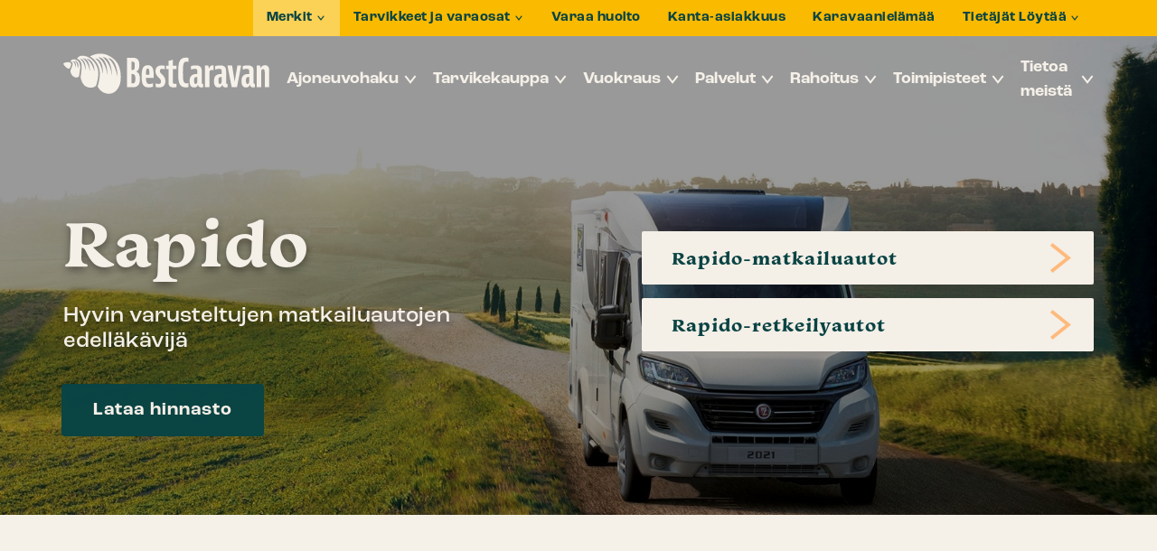

--- FILE ---
content_type: text/html; charset=UTF-8
request_url: https://bestcaravan.fi/merkki/rapido/
body_size: 23465
content:
<!doctype html>
<html lang="fi" dir="ltr">
<head>
    <meta charset="utf-8">
    <meta http-equiv="X-UA-Compatible" content="IE=edge,chrome=1">
    <meta name="viewport" content="width=device-width, initial-scale=1.0">

    <meta name='robots' content='index, follow, max-image-preview:large, max-snippet:-1, max-video-preview:-1' />
	<style>img:is([sizes="auto" i], [sizes^="auto," i]) { contain-intrinsic-size: 3000px 1500px }</style>
	
<!-- Google Tag Manager for WordPress by gtm4wp.com -->
<script data-cfasync="false" data-pagespeed-no-defer data-cookieconsent="ignore">
	var gtm4wp_datalayer_name = "dataLayer";
	var dataLayer = dataLayer || [];
	const gtm4wp_use_sku_instead = 0;
	const gtm4wp_currency = 'EUR';
	const gtm4wp_product_per_impression = 20;
	const gtm4wp_clear_ecommerce = false;
	const gtm4wp_datalayer_max_timeout = 2000;
</script>
<!-- End Google Tag Manager for WordPress by gtm4wp.com -->
	<!-- This site is optimized with the Yoast SEO plugin v26.7 - https://yoast.com/wordpress/plugins/seo/ -->
	<title>Rapido - BestCaravan</title>
	<link rel="canonical" href="https://bestcaravan.fi/merkki/rapido/" />
	<meta property="og:locale" content="fi_FI" />
	<meta property="og:type" content="article" />
	<meta property="og:title" content="Rapido - BestCaravan" />
	<meta property="og:url" content="https://bestcaravan.fi/merkki/rapido/" />
	<meta property="og:site_name" content="BestCaravan" />
	<meta property="article:publisher" content="https://www.facebook.com/bestcaravan/" />
	<meta property="article:modified_time" content="2021-11-19T12:33:17+00:00" />
	<meta name="twitter:card" content="summary_large_image" />
	<script type="application/ld+json" class="yoast-schema-graph">{"@context":"https://schema.org","@graph":[{"@type":"WebPage","@id":"https://bestcaravan.fi/merkki/rapido/","url":"https://bestcaravan.fi/merkki/rapido/","name":"Rapido - BestCaravan","isPartOf":{"@id":"https://bestcaravan.fi/#website"},"datePublished":"2021-03-15T19:38:02+00:00","dateModified":"2021-11-19T12:33:17+00:00","breadcrumb":{"@id":"https://bestcaravan.fi/merkki/rapido/#breadcrumb"},"inLanguage":"fi","potentialAction":[{"@type":"ReadAction","target":["https://bestcaravan.fi/merkki/rapido/"]}]},{"@type":"BreadcrumbList","@id":"https://bestcaravan.fi/merkki/rapido/#breadcrumb","itemListElement":[{"@type":"ListItem","position":1,"name":"Home","item":"https://bestcaravan.fi/"},{"@type":"ListItem","position":2,"name":"Rapido"}]},{"@type":"WebSite","@id":"https://bestcaravan.fi/#website","url":"https://bestcaravan.fi/","name":"BestCaravan","description":"","publisher":{"@id":"https://bestcaravan.fi/#organization"},"potentialAction":[{"@type":"SearchAction","target":{"@type":"EntryPoint","urlTemplate":"https://bestcaravan.fi/?s={search_term_string}"},"query-input":{"@type":"PropertyValueSpecification","valueRequired":true,"valueName":"search_term_string"}}],"inLanguage":"fi"},{"@type":"Organization","@id":"https://bestcaravan.fi/#organization","name":"BestCaravan","url":"https://bestcaravan.fi/","logo":{"@type":"ImageObject","inLanguage":"fi","@id":"https://bestcaravan.fi/#/schema/logo/image/","url":"https://bestcaravan.fi/wp-content/uploads/2023/05/SEO-Logo.png","contentUrl":"https://bestcaravan.fi/wp-content/uploads/2023/05/SEO-Logo.png","width":560,"height":560,"caption":"BestCaravan"},"image":{"@id":"https://bestcaravan.fi/#/schema/logo/image/"},"sameAs":["https://www.facebook.com/bestcaravan/","https://www.youtube.com/user/BestCaravan","https://www.instagram.com/bestcaravan/"]}]}</script>
	<!-- / Yoast SEO plugin. -->


<link rel='dns-prefetch' href='//js.hs-scripts.com' />
<link rel='dns-prefetch' href='//cdn.reactandshare.com' />
<link rel='dns-prefetch' href='//ajax.googleapis.com' />
<link rel='dns-prefetch' href='//static.landbot.io' />
<link rel='dns-prefetch' href='//use.typekit.net' />
<link rel='stylesheet' id='wc-pakettikauppa-pickup-point-selection-front-checkout-css' href='https://bestcaravan.fi/wp-content/plugins/posti-shipping/assets/blocks/pickup-point-selection/checkout/front.css' type='text/css' media='all' />
<link rel='stylesheet' id='woo-carrier-agents-blocks-style-css' href='https://bestcaravan.fi/wp-content/plugins/woo-carrier-agents/assets/css/woo-carrier-agents.css' type='text/css' media='all' />
<style id='classic-theme-styles-inline-css' type='text/css'>
/*! This file is auto-generated */
.wp-block-button__link{color:#fff;background-color:#32373c;border-radius:9999px;box-shadow:none;text-decoration:none;padding:calc(.667em + 2px) calc(1.333em + 2px);font-size:1.125em}.wp-block-file__button{background:#32373c;color:#fff;text-decoration:none}
</style>
<style id='global-styles-inline-css' type='text/css'>
:root{--wp--preset--aspect-ratio--square: 1;--wp--preset--aspect-ratio--4-3: 4/3;--wp--preset--aspect-ratio--3-4: 3/4;--wp--preset--aspect-ratio--3-2: 3/2;--wp--preset--aspect-ratio--2-3: 2/3;--wp--preset--aspect-ratio--16-9: 16/9;--wp--preset--aspect-ratio--9-16: 9/16;--wp--preset--color--black: #000000;--wp--preset--color--cyan-bluish-gray: #abb8c3;--wp--preset--color--white: #ffffff;--wp--preset--color--pale-pink: #f78da7;--wp--preset--color--vivid-red: #cf2e2e;--wp--preset--color--luminous-vivid-orange: #ff6900;--wp--preset--color--luminous-vivid-amber: #fcb900;--wp--preset--color--light-green-cyan: #7bdcb5;--wp--preset--color--vivid-green-cyan: #00d084;--wp--preset--color--pale-cyan-blue: #8ed1fc;--wp--preset--color--vivid-cyan-blue: #0693e3;--wp--preset--color--vivid-purple: #9b51e0;--wp--preset--gradient--vivid-cyan-blue-to-vivid-purple: linear-gradient(135deg,rgba(6,147,227,1) 0%,rgb(155,81,224) 100%);--wp--preset--gradient--light-green-cyan-to-vivid-green-cyan: linear-gradient(135deg,rgb(122,220,180) 0%,rgb(0,208,130) 100%);--wp--preset--gradient--luminous-vivid-amber-to-luminous-vivid-orange: linear-gradient(135deg,rgba(252,185,0,1) 0%,rgba(255,105,0,1) 100%);--wp--preset--gradient--luminous-vivid-orange-to-vivid-red: linear-gradient(135deg,rgba(255,105,0,1) 0%,rgb(207,46,46) 100%);--wp--preset--gradient--very-light-gray-to-cyan-bluish-gray: linear-gradient(135deg,rgb(238,238,238) 0%,rgb(169,184,195) 100%);--wp--preset--gradient--cool-to-warm-spectrum: linear-gradient(135deg,rgb(74,234,220) 0%,rgb(151,120,209) 20%,rgb(207,42,186) 40%,rgb(238,44,130) 60%,rgb(251,105,98) 80%,rgb(254,248,76) 100%);--wp--preset--gradient--blush-light-purple: linear-gradient(135deg,rgb(255,206,236) 0%,rgb(152,150,240) 100%);--wp--preset--gradient--blush-bordeaux: linear-gradient(135deg,rgb(254,205,165) 0%,rgb(254,45,45) 50%,rgb(107,0,62) 100%);--wp--preset--gradient--luminous-dusk: linear-gradient(135deg,rgb(255,203,112) 0%,rgb(199,81,192) 50%,rgb(65,88,208) 100%);--wp--preset--gradient--pale-ocean: linear-gradient(135deg,rgb(255,245,203) 0%,rgb(182,227,212) 50%,rgb(51,167,181) 100%);--wp--preset--gradient--electric-grass: linear-gradient(135deg,rgb(202,248,128) 0%,rgb(113,206,126) 100%);--wp--preset--gradient--midnight: linear-gradient(135deg,rgb(2,3,129) 0%,rgb(40,116,252) 100%);--wp--preset--font-size--small: 13px;--wp--preset--font-size--medium: 20px;--wp--preset--font-size--large: 36px;--wp--preset--font-size--x-large: 42px;--wp--preset--spacing--20: 0.44rem;--wp--preset--spacing--30: 0.67rem;--wp--preset--spacing--40: 1rem;--wp--preset--spacing--50: 1.5rem;--wp--preset--spacing--60: 2.25rem;--wp--preset--spacing--70: 3.38rem;--wp--preset--spacing--80: 5.06rem;--wp--preset--shadow--natural: 6px 6px 9px rgba(0, 0, 0, 0.2);--wp--preset--shadow--deep: 12px 12px 50px rgba(0, 0, 0, 0.4);--wp--preset--shadow--sharp: 6px 6px 0px rgba(0, 0, 0, 0.2);--wp--preset--shadow--outlined: 6px 6px 0px -3px rgba(255, 255, 255, 1), 6px 6px rgba(0, 0, 0, 1);--wp--preset--shadow--crisp: 6px 6px 0px rgba(0, 0, 0, 1);}:where(.is-layout-flex){gap: 0.5em;}:where(.is-layout-grid){gap: 0.5em;}body .is-layout-flex{display: flex;}.is-layout-flex{flex-wrap: wrap;align-items: center;}.is-layout-flex > :is(*, div){margin: 0;}body .is-layout-grid{display: grid;}.is-layout-grid > :is(*, div){margin: 0;}:where(.wp-block-columns.is-layout-flex){gap: 2em;}:where(.wp-block-columns.is-layout-grid){gap: 2em;}:where(.wp-block-post-template.is-layout-flex){gap: 1.25em;}:where(.wp-block-post-template.is-layout-grid){gap: 1.25em;}.has-black-color{color: var(--wp--preset--color--black) !important;}.has-cyan-bluish-gray-color{color: var(--wp--preset--color--cyan-bluish-gray) !important;}.has-white-color{color: var(--wp--preset--color--white) !important;}.has-pale-pink-color{color: var(--wp--preset--color--pale-pink) !important;}.has-vivid-red-color{color: var(--wp--preset--color--vivid-red) !important;}.has-luminous-vivid-orange-color{color: var(--wp--preset--color--luminous-vivid-orange) !important;}.has-luminous-vivid-amber-color{color: var(--wp--preset--color--luminous-vivid-amber) !important;}.has-light-green-cyan-color{color: var(--wp--preset--color--light-green-cyan) !important;}.has-vivid-green-cyan-color{color: var(--wp--preset--color--vivid-green-cyan) !important;}.has-pale-cyan-blue-color{color: var(--wp--preset--color--pale-cyan-blue) !important;}.has-vivid-cyan-blue-color{color: var(--wp--preset--color--vivid-cyan-blue) !important;}.has-vivid-purple-color{color: var(--wp--preset--color--vivid-purple) !important;}.has-black-background-color{background-color: var(--wp--preset--color--black) !important;}.has-cyan-bluish-gray-background-color{background-color: var(--wp--preset--color--cyan-bluish-gray) !important;}.has-white-background-color{background-color: var(--wp--preset--color--white) !important;}.has-pale-pink-background-color{background-color: var(--wp--preset--color--pale-pink) !important;}.has-vivid-red-background-color{background-color: var(--wp--preset--color--vivid-red) !important;}.has-luminous-vivid-orange-background-color{background-color: var(--wp--preset--color--luminous-vivid-orange) !important;}.has-luminous-vivid-amber-background-color{background-color: var(--wp--preset--color--luminous-vivid-amber) !important;}.has-light-green-cyan-background-color{background-color: var(--wp--preset--color--light-green-cyan) !important;}.has-vivid-green-cyan-background-color{background-color: var(--wp--preset--color--vivid-green-cyan) !important;}.has-pale-cyan-blue-background-color{background-color: var(--wp--preset--color--pale-cyan-blue) !important;}.has-vivid-cyan-blue-background-color{background-color: var(--wp--preset--color--vivid-cyan-blue) !important;}.has-vivid-purple-background-color{background-color: var(--wp--preset--color--vivid-purple) !important;}.has-black-border-color{border-color: var(--wp--preset--color--black) !important;}.has-cyan-bluish-gray-border-color{border-color: var(--wp--preset--color--cyan-bluish-gray) !important;}.has-white-border-color{border-color: var(--wp--preset--color--white) !important;}.has-pale-pink-border-color{border-color: var(--wp--preset--color--pale-pink) !important;}.has-vivid-red-border-color{border-color: var(--wp--preset--color--vivid-red) !important;}.has-luminous-vivid-orange-border-color{border-color: var(--wp--preset--color--luminous-vivid-orange) !important;}.has-luminous-vivid-amber-border-color{border-color: var(--wp--preset--color--luminous-vivid-amber) !important;}.has-light-green-cyan-border-color{border-color: var(--wp--preset--color--light-green-cyan) !important;}.has-vivid-green-cyan-border-color{border-color: var(--wp--preset--color--vivid-green-cyan) !important;}.has-pale-cyan-blue-border-color{border-color: var(--wp--preset--color--pale-cyan-blue) !important;}.has-vivid-cyan-blue-border-color{border-color: var(--wp--preset--color--vivid-cyan-blue) !important;}.has-vivid-purple-border-color{border-color: var(--wp--preset--color--vivid-purple) !important;}.has-vivid-cyan-blue-to-vivid-purple-gradient-background{background: var(--wp--preset--gradient--vivid-cyan-blue-to-vivid-purple) !important;}.has-light-green-cyan-to-vivid-green-cyan-gradient-background{background: var(--wp--preset--gradient--light-green-cyan-to-vivid-green-cyan) !important;}.has-luminous-vivid-amber-to-luminous-vivid-orange-gradient-background{background: var(--wp--preset--gradient--luminous-vivid-amber-to-luminous-vivid-orange) !important;}.has-luminous-vivid-orange-to-vivid-red-gradient-background{background: var(--wp--preset--gradient--luminous-vivid-orange-to-vivid-red) !important;}.has-very-light-gray-to-cyan-bluish-gray-gradient-background{background: var(--wp--preset--gradient--very-light-gray-to-cyan-bluish-gray) !important;}.has-cool-to-warm-spectrum-gradient-background{background: var(--wp--preset--gradient--cool-to-warm-spectrum) !important;}.has-blush-light-purple-gradient-background{background: var(--wp--preset--gradient--blush-light-purple) !important;}.has-blush-bordeaux-gradient-background{background: var(--wp--preset--gradient--blush-bordeaux) !important;}.has-luminous-dusk-gradient-background{background: var(--wp--preset--gradient--luminous-dusk) !important;}.has-pale-ocean-gradient-background{background: var(--wp--preset--gradient--pale-ocean) !important;}.has-electric-grass-gradient-background{background: var(--wp--preset--gradient--electric-grass) !important;}.has-midnight-gradient-background{background: var(--wp--preset--gradient--midnight) !important;}.has-small-font-size{font-size: var(--wp--preset--font-size--small) !important;}.has-medium-font-size{font-size: var(--wp--preset--font-size--medium) !important;}.has-large-font-size{font-size: var(--wp--preset--font-size--large) !important;}.has-x-large-font-size{font-size: var(--wp--preset--font-size--x-large) !important;}
:where(.wp-block-post-template.is-layout-flex){gap: 1.25em;}:where(.wp-block-post-template.is-layout-grid){gap: 1.25em;}
:where(.wp-block-columns.is-layout-flex){gap: 2em;}:where(.wp-block-columns.is-layout-grid){gap: 2em;}
:root :where(.wp-block-pullquote){font-size: 1.5em;line-height: 1.6;}
</style>
<link rel='stylesheet' id='seoaic_front_main_css-css' href='https://bestcaravan.fi/wp-content/plugins/seoai-client/assets/css/front.min.css' type='text/css' media='all' />
<style id='seoaic_front_main_css-inline-css' type='text/css'>

            .seoaic-multistep-form {
                border-radius: 0px !important;
                border: 0px solid #000 !important;
            }

            .seoaic-multistep-form .seoaic-ms-chat-header {
                background: #000;
                color: #fff;
            }

            .seoaic-multistep-form .seoaic-ms-steps-wrapper {
                background-color: #fff !important;
            }

            div.seoaic-multistep-form .seoaic-ms-step-question {
                background: #fff;
                color: #100717;
                font-size: 13px;
                border-radius: 0px;
                border: 0px solid #000 !important;
            }

            .seoaic-multistep-form .seoaic-ms-text-message-wrapper {
                background: #fff;
                color: #100717;
                font-size: 13px ;
                border-radius: 0px;
                border: 0px solid #000;
            }
            .seoaic-multistep-form .seoaic-ms-multi-items-wrapper label {
                background: #fff;
                color: #100717;
                font-size: 13px;
                border-radius: 0px;
                border: 0px solid #000;
            }

            .seoaic-multistep-form .seoaic-ms-textarea-content textarea {
                border-radius: 0px;
                outline: 1px solid #fff;
            }

            .seoaic-multistep-form .seoaic-ms-contact-fields-wrapper {
                background: #fff;
                border-radius: 0px;
                border: 0px solid #000;
            }

            .seoaic-multistep-form .seoaic-ms-contact-field {
                border-radius: 0px;
                outline: 1px solid #fff;
                font-size: 13px;
            }

            .seoaic-multistep-form .seoaic-ms-contact-field-content label {
                color: #100717;
                font-size: 13px;
            }

            .seoaic-multistep-form .seoaic-ms-buttons-wrapper button {
                background: #fff !important;
                color: #100717 !important;
                font-size: 13px !important;
                border-radius: 0px !important;
                border: 0px solid #000 !important;
            }

            .seoaic-multistep-form .seoaic-ms-answer-item {
                background: #fff;
                color: #100717;
                font-size: 13px;
                border-radius: 0px;
                border: 0px solid #000;
            }

            .seoaic-multistep-form .seoaic-ms-bot-icon.show {
                background-color: #000;
                background-size: 100% 100%;
                background-position: center center;
                background-repeat: no-repeat;
                border-radius: 0px;
                border: 0px solid #000;
                width: 46px;
                height: 46px;
                left: 0;
                box-sizing: content-box;
            }

            .seoaic-multistep-form .seoaic-multistep-progress {
                height: 5px;
                background-color: #000;
            }

            .seoaic-ms-open,
            .seoaic-ms-closed-msg {
                background-color: #000;
                color: #fff;
            }

            .seoaic-ms-closed-msg-close-icon {
                color: #fff;
            }

            .seoaic-ms-clised-msg-connector {
                background-color: #000;
            }
        


            .seoaic-ia-buttons-content button {
                background: #fff;
                color: #100717;
                font-size: 13px;
                border-radius: 0px;
                border: 0px solid #000;
            }

            .seoaic-ia-multi-items-wrapper label {
                background: #fff;
                color: #100717;
                font-size: 13px;
                border-radius: 0px;
                border: 0px solid #000;
            }

            .seoaic-ia-textarea-content textarea {
                border-radius: 0px;
                outline: 1px solid #fff;
            }

        
</style>
<link rel='stylesheet' id='dashicons-css' href='https://bestcaravan.fi/wp-includes/css/dashicons.min.css' type='text/css' media='all' />
<link rel='stylesheet' id='woocommerce-layout-css' href='https://bestcaravan.fi/wp-content/plugins/woocommerce/assets/css/woocommerce-layout.css' type='text/css' media='all' />
<link rel='stylesheet' id='woocommerce-smallscreen-css' href='https://bestcaravan.fi/wp-content/plugins/woocommerce/assets/css/woocommerce-smallscreen.css' type='text/css' media='only screen and (max-width: 768px)' />
<link rel='stylesheet' id='woocommerce-general-css' href='https://bestcaravan.fi/wp-content/plugins/woocommerce/assets/css/woocommerce.css' type='text/css' media='all' />
<style id='woocommerce-inline-inline-css' type='text/css'>
.woocommerce form .form-row .required { visibility: visible; }
</style>
<link rel='stylesheet' id='funding-calculator-style-css' href='https://bestcaravan.fi/wp-content/plugins/funding-calculator/build/style-index.css' type='text/css' media='all' />
<link rel='stylesheet' id='wc-paytrail-css-css' href='https://bestcaravan.fi/wp-content/plugins/wc-paytrail/assets/css/wc-paytrail.css' type='text/css' media='all' />
<link rel='stylesheet' id='brands-styles-css' href='https://bestcaravan.fi/wp-content/plugins/woocommerce/assets/css/brands.css' type='text/css' media='all' />
<link rel='stylesheet' id='adobe-fonts-css' href='https://use.typekit.net/mex5mxy.css' type='text/css' media='all' />
<link rel='stylesheet' id='em-frontend.css-css' href='https://bestcaravan.fi/wp-content/themes/everblox/dist/frontend.0a210c87e6861315a583.css' type='text/css' media='all' />
<script type="text/javascript" src="//ajax.googleapis.com/ajax/libs/jquery/1.12.4/jquery.min.js" id="jquery-js"></script>
<script type="text/javascript" id="rns-new-script-js-before">
/* <![CDATA[ */
jQuery(document).ready(function() {window.rnsData = {apiKey: '6qotwiu9x4jmyswb', multiple: true}; initRns();});
/* ]]> */
</script>
<script type="text/javascript" src="https://cdn.reactandshare.com/plugin/rns.js" id="rns-new-script-js"></script>
<script type="text/javascript" src="https://bestcaravan.fi/wp-content/plugins/woocommerce/assets/js/jquery-blockui/jquery.blockUI.min.js" id="jquery-blockui-js" defer="defer" data-wp-strategy="defer"></script>
<script type="text/javascript" src="https://bestcaravan.fi/wp-content/plugins/woocommerce/assets/js/js-cookie/js.cookie.min.js" id="js-cookie-js" defer="defer" data-wp-strategy="defer"></script>
<script type="text/javascript" id="woocommerce-js-extra">
/* <![CDATA[ */
var woocommerce_params = {"ajax_url":"\/wp-admin\/admin-ajax.php","wc_ajax_url":"\/?wc-ajax=%%endpoint%%","i18n_password_show":"Show password","i18n_password_hide":"Hide password"};
/* ]]> */
</script>
<script type="text/javascript" src="https://bestcaravan.fi/wp-content/plugins/woocommerce/assets/js/frontend/woocommerce.min.js" id="woocommerce-js" defer="defer" data-wp-strategy="defer"></script>
<script type="text/javascript" src="https://bestcaravan.fi/wp-content/plugins/wc-paytrail/assets/js/wc-paytrail.js" id="wc-paytrail-js-js"></script>
<script type="text/javascript" id="em-frontend.js-js-extra">
/* <![CDATA[ */
var emScriptData = {"path":"\/wp-content\/themes\/everblox","siteurl":"https:\/\/bestcaravan.fi","lang":"fi"};
var emFeedConfig = {"apiUrl":"https:\/\/bestcaravan.fi\/wp-json\/everblox\/v1\/feed?lang=fi","text":{"notFound":"Valituilla suodattimilla ei l\u00f6ytynyt sis\u00e4lt\u00f6\u00e4.","readMore":"Lue lis\u00e4\u00e4","loadMore":"N\u00e4yt\u00e4 lis\u00e4\u00e4","filtersTitle":"Suodata","archiveCaravanlifeTitle":"Karavaaniel\u00e4m\u00e4\u00e4","categoriesTitle":"Kategoriat","typesTitle":"Sis\u00e4lt\u00f6tyyppi","searchTitle":"Haku","searchPlaceholder":"Kirjoita t\u00e4h\u00e4n","searchAriaLabel":"Hakutulokset","selectAll":"Kaikki","selectClear":"Tyhjenn\u00e4"},"svg":{"arrowRight":"<?xml version=\"1.0\" encoding=\"UTF-8\"?>\n<svg width=\"50px\" height=\"35px\" viewBox=\"0 0 50 35\" version=\"1.1\" xmlns=\"http:\/\/www.w3.org\/2000\/svg\" xmlns:xlink=\"http:\/\/www.w3.org\/1999\/xlink\">\n    <g stroke=\"none\" stroke-width=\"1\" fill=\"none\" fill-rule=\"evenodd\">\n        <polygon fill=\"#FFBB7D\" points=\"28.5906614 30.9632304 39.3679002 20.1502153 7.91033905e-13 20.1502153 7.91033905e-13 14.8503482 39.0737149 14.8503482 28.2943698 4.03685411 32.318695 7.77156117e-15 50 17.5577614 32.6144249 35\"><\/polygon>\n    <\/g>\n<\/svg>"}};
var emFeedArchiveCaravanlifeConfig = {"apiUrl":"https:\/\/bestcaravan.fi\/wp-json\/everblox\/v1\/feedArchiveCaravanlife?lang=fi","text":{"notFound":"Valituilla suodattimilla ei l\u00f6ytynyt sis\u00e4lt\u00f6\u00e4.","newest":"Uusimmat","readMore":"Lue lis\u00e4\u00e4","loadMore":"N\u00e4yt\u00e4 lis\u00e4\u00e4","filtersTitle":"Suodata","archiveCaravanlifeTitle":"Karavaaniel\u00e4m\u00e4\u00e4","categoriesTitle":"Kategoriat","typesTitle":"Sis\u00e4lt\u00f6tyyppi","searchTitle":"Haku","searchPlaceholder":"Kirjoita t\u00e4h\u00e4n","searchAriaLabel":"Hakutulokset","selectAll":"Kaikki","selectClear":"Tyhjenn\u00e4"},"svg":{"arrowRight":"<?xml version=\"1.0\" encoding=\"UTF-8\"?>\n<svg width=\"50px\" height=\"35px\" viewBox=\"0 0 50 35\" version=\"1.1\" xmlns=\"http:\/\/www.w3.org\/2000\/svg\" xmlns:xlink=\"http:\/\/www.w3.org\/1999\/xlink\">\n    <g stroke=\"none\" stroke-width=\"1\" fill=\"none\" fill-rule=\"evenodd\">\n        <polygon fill=\"#FFBB7D\" points=\"28.5906614 30.9632304 39.3679002 20.1502153 7.91033905e-13 20.1502153 7.91033905e-13 14.8503482 39.0737149 14.8503482 28.2943698 4.03685411 32.318695 7.77156117e-15 50 17.5577614 32.6144249 35\"><\/polygon>\n    <\/g>\n<\/svg>"}};
var emFeedVehicleSearchConfig = {"apiUrl":"https:\/\/bestcaravan.fi\/wp-json\/everblox\/v1\/feedVehicleSearch?lang=fi","text":{"notFound":"Valituilla suodattimilla ei l\u00f6ytynyt sis\u00e4lt\u00f6\u00e4.","newest":"Uusimmat","readMore":"Lue lis\u00e4\u00e4","loadMore":"N\u00e4yt\u00e4 lis\u00e4\u00e4","filtersTitle":"Suodata","archiveCaravanlifeTitle":"Karavaaniel\u00e4m\u00e4\u00e4","categoriesTitle":"Kategoriat","typesTitle":"Sis\u00e4lt\u00f6tyyppi","searchTitle":"Hae ajoneuvoa","searchPlaceholder":"Hae ajoneuvoa merkin, mallin tai ominaisuuksien perusteella","searchAriaLabel":"Hakutulokset","selectAll":"Kaikki","selectClear":"Tyhjenn\u00e4","vehicleSearch":"Ajoneuvohaku","korimallitTitle":"Korimalli","alustatTitle":"Alusta","lammitysratkaisutTitle":"L\u00e4mmitysratkaisu","merkitTitle":"Merkki","sijainnitTitle":"Sijainti","vetotavatTitle":"Vetotapa","ajokortitTitle":"Ajokortti","tyypitTitle":"Ajoneuvomalli","vaihteistotTitle":"Vaihteisto","seatingTitle":"Paikat","layoutTitle":"Pohjaratkaisu","leasingDescription":"Best Leasing alk.","minLeasingDescription":"tai alk. jopa","leasingCurrencyPerMonth":"\u20ac\/kk","leasingReadMore":"Lue lis\u00e4\u00e4 Best Leasingist\u00e4","leasingTitle":"Best Leasing","leasingPriceTitle":"Leasing-hinta","leasingMinTitle":"min","leasingMaxTitle":"max","hintaTitle":"Hinta","hintaMinTitle":"min","vuosimalliTitle":"Vuosimalli","hintaMaxTitle":"max","ajokilometritTitle":"Ajokilometrit","ajokilometritMinTitle":"min","ajokilometritMaxTitle":"max","henkilomaaraTitle":"Istuimet","vuodepaikatTitle":"Vuoteet","henkilomaaraSuffix":"istuinta","vuodepaikatSuffix":"vuodetta","painoTitle":"Paino","pituusTitle":"Pituus","pituusMinTitle":"min","pituusMaxTitle":"max","resultsTotal":"hakua vastaavaa tulosta","newestFirst":"Uusimmat ensin","oldestFirst":"Vanhimmat ensin","lowestPriceFirst":"Halvin ensin","highestPriceFirst":"Kallein ensin","sort":"J\u00e4rjest\u00e4","advancedSearch":"Tarkennettu haku","showResults":"N\u00e4yt\u00e4 tulokset","resetFilters":"Tyhjenn\u00e4 suodattimet","close":"Sulje","kaytettyAjoneuvo":"K\u00e4ytetty ajoneuvo","alvVahKelp":"ALV v\u00e4h.kelpoinen","myyty":"Myyty ajoneuvo","campaign":"Kampanja","uusiAjoneuvo":"Uusi ajoneuvo","new":"Uusi","used":"K\u00e4ytetty","automaattivaihteisto":"Automaattivaihteisto","other":"Muut","age":"Ik\u00e4","purchasingOption":"Hankintatapa"},"svg":{"arrowRight":"<?xml version=\"1.0\" encoding=\"UTF-8\"?>\n<svg width=\"50px\" height=\"35px\" viewBox=\"0 0 50 35\" version=\"1.1\" xmlns=\"http:\/\/www.w3.org\/2000\/svg\" xmlns:xlink=\"http:\/\/www.w3.org\/1999\/xlink\">\n    <g stroke=\"none\" stroke-width=\"1\" fill=\"none\" fill-rule=\"evenodd\">\n        <polygon fill=\"#FFBB7D\" points=\"28.5906614 30.9632304 39.3679002 20.1502153 7.91033905e-13 20.1502153 7.91033905e-13 14.8503482 39.0737149 14.8503482 28.2943698 4.03685411 32.318695 7.77156117e-15 50 17.5577614 32.6144249 35\"><\/polygon>\n    <\/g>\n<\/svg>","infoIcon":"<?xml version=\"1.0\" encoding=\"UTF-8\" standalone=\"no\"?>\n<!DOCTYPE svg PUBLIC \"-\/\/W3C\/\/DTD SVG 1.1\/\/EN\" \"http:\/\/www.w3.org\/Graphics\/SVG\/1.1\/DTD\/svg11.dtd\">\n<svg height=\"100%\" stroke-miterlimit=\"10\" style=\"fill-rule:nonzero;clip-rule:evenodd;stroke-linecap:round;stroke-linejoin:round;\" version=\"1.1\" viewBox=\"0 0 24 24\" width=\"100%\" xml:space=\"preserve\" xmlns=\"http:\/\/www.w3.org\/2000\/svg\" xmlns:xlink=\"http:\/\/www.w3.org\/1999\/xlink\">\n<defs\/>\n<g>\n<g opacity=\"1\">\n<path d=\"M12 0C5.37258 0 0 5.37258 0 12C0 18.6274 5.37258 24 12 24C18.6274 24 24 18.6274 24 12C24 5.37258 18.6274 0 12 0ZM12 2.18182C17.4224 2.18182 21.8182 6.57757 21.8182 12C21.8182 17.4224 17.4224 21.8182 12 21.8182C6.57757 21.8182 2.18182 17.4224 2.18182 12C2.18182 6.57757 6.57757 2.18182 12 2.18182Z\" fill=\"#0a4444\" fill-rule=\"evenodd\" opacity=\"1\" stroke=\"#0a4444\" stroke-linecap=\"round\" stroke-linejoin=\"round\" stroke-width=\"0\"\/>\n<path d=\"M12 10.9091C11.3975 10.9091 10.9091 11.3975 10.9091 12L10.9091 16.3636C10.9091 16.9661 11.3975 17.4545 12 17.4545C12.6025 17.4545 13.0909 16.9661 13.0909 16.3636L13.0909 12C13.0909 11.3975 12.6025 10.9091 12 10.9091Z\" fill=\"#0a4444\" fill-rule=\"evenodd\" opacity=\"1\" stroke=\"none\"\/>\n<path d=\"M12 6.54545C11.7208 6.54545 11.4289 6.63926 11.2159 6.85227C11.0029 7.06529 10.9091 7.35718 10.9091 7.63636C10.9091 7.91555 11.0029 8.20744 11.2159 8.42045C11.4289 8.63347 11.7208 8.72727 12 8.72727C12.2792 8.72727 12.5711 8.63347 12.7841 8.42045C12.9971 8.20744 13.0909 7.91555 13.0909 7.63636C13.0909 7.35718 12.9971 7.06529 12.7841 6.85227C12.5711 6.63926 12.2792 6.54545 12 6.54545Z\" fill=\"#0a4444\" fill-rule=\"evenodd\" opacity=\"1\" stroke=\"none\"\/>\n<\/g>\n<\/g>\n<\/svg>\n"},"selectedFilters":[],"productTagImage":"https:\/\/bestcaravan.fi\/wp-content\/uploads\/2023\/05\/Tag-leasingvuokraus-150x150.png","productLabels":{"campaignOffer":"<img width=\"300\" height=\"300\" src=\"https:\/\/bestcaravan.fi\/wp-content\/uploads\/2025\/10\/korkotarjous.png\" class=\"c-product-labels__label c-product-labels__label--campaignoffer\" alt=\"\" decoding=\"async\" fetchpriority=\"high\" srcset=\"https:\/\/bestcaravan.fi\/wp-content\/uploads\/2025\/10\/korkotarjous.png 300w, https:\/\/bestcaravan.fi\/wp-content\/uploads\/2025\/10\/korkotarjous-150x150.png 150w, https:\/\/bestcaravan.fi\/wp-content\/uploads\/2025\/10\/korkotarjous-10x10.png 10w, https:\/\/bestcaravan.fi\/wp-content\/uploads\/2025\/10\/korkotarjous-100x100.png 100w\" sizes=\"(max-width: 300px) 100vw, 300px\" \/>","campaignOffer2":"<img width=\"300\" height=\"300\" src=\"https:\/\/bestcaravan.fi\/wp-content\/uploads\/2025\/10\/nollakorko.png\" class=\"c-product-labels__label c-product-labels__label--campaignoffer2\" alt=\"\" decoding=\"async\" srcset=\"https:\/\/bestcaravan.fi\/wp-content\/uploads\/2025\/10\/nollakorko.png 300w, https:\/\/bestcaravan.fi\/wp-content\/uploads\/2025\/10\/nollakorko-150x150.png 150w, https:\/\/bestcaravan.fi\/wp-content\/uploads\/2025\/10\/nollakorko-10x10.png 10w, https:\/\/bestcaravan.fi\/wp-content\/uploads\/2025\/10\/nollakorko-100x100.png 100w\" sizes=\"(max-width: 300px) 100vw, 300px\" \/>"}};
var emSearchConfig = {"apiUrl":"https:\/\/bestcaravan.fi\/wp-json\/everblox\/v1\/search","language":"fi","minLength":"3","text":{"noResults":"Ei hakutuloksia antamillasi hakukriteereill\u00e4","readMore":"Lue lis\u00e4\u00e4"}};
var emProductImageSlider = {"language":"fi","text":{"openFullscreen":"Avaa koko n\u00e4yt\u00f6lle","closeFullscreen":"Sulje koko n\u00e4yt\u00f6lt\u00e4"}};
var emLeasingCalculatorConfig = {"text":{"totalPrefix":"Yht.","currency":"\u20ac","monthlySuffix":"\/kk","vehicleLabel":"Ajoneuvo","priceFrom":"from","upTo":"Jopa","continueOrder":"Jatka","summary":"Yhteenveto","selectedWeeks":"Valitut viikot","weekdays":["ma","ti","ke","to","pe","la","su"],"calendarOpen":"N\u00e4yt\u00e4 koko vuosi","calendarClose":"N\u00e4yt\u00e4 kuukausi","calendarHowTo":"Valitse vuokra-aika. Voit jakaa vuokra-ajan useampaan minimiss\u00e4\u00e4n nelj\u00e4n viikon jaksoon. Vuokra-aika on maanantaista maanantaihin.","selectMinWeeks":"Valitse v\u00e4hint\u00e4\u00e4n nelj\u00e4 per\u00e4kk\u00e4ist\u00e4 viikkoa","selectConsecutiveWeeks":"Valitse per\u00e4kk\u00e4iset viikot maksimissaan kahdessa nelj\u00e4n viikon jaksoissa","maxDiscountReached":"Alennusraja saavutettu","maxNumOfPeriods":"Voit jakaa vuokra-ajan maksimissaan kahteen jaksoon"}};
/* ]]> */
</script>
<script type="text/javascript" src="https://bestcaravan.fi/wp-content/themes/everblox/dist/frontend.b85b431398892bdbb2de.js" id="em-frontend.js-js"></script>
			<!-- DO NOT COPY THIS SNIPPET! Start of Page Analytics Tracking for HubSpot WordPress plugin v11.3.37-->
			<script class="hsq-set-content-id" data-content-id="blog-post">
				var _hsq = _hsq || [];
				_hsq.push(["setContentType", "blog-post"]);
			</script>
			<!-- DO NOT COPY THIS SNIPPET! End of Page Analytics Tracking for HubSpot WordPress plugin -->
			<meta name="google-site-verification" content="4GtXkNG60YTQ88G0A4uh7VY_OUMxL5H5njqOdAmkVbk" />

<!-- Google Tag Manager for WordPress by gtm4wp.com -->
<!-- GTM Container placement set to off -->
<script data-cfasync="false" data-pagespeed-no-defer type="text/javascript" data-cookieconsent="ignore">
	var dataLayer_content = {"visitorLoginState":"logged-out","pagePostType":"brand","pagePostType2":"single-brand","browserName":"Firefox","browserVersion":114,"browserEngineName":"Gecko","browserEngineVersion":114,"osName":"Linux","osVersion":"","deviceType":"desktop","deviceManufacturer":"","deviceModel":"","cartContent":{"totals":{"applied_coupons":[],"discount_total":0,"subtotal":0,"total":0},"items":[]}};
	dataLayer.push( dataLayer_content );
</script>
<script data-cfasync="false" data-pagespeed-no-defer type="text/javascript" data-cookieconsent="ignore">
	console.warn && console.warn("[GTM4WP] Google Tag Manager container code placement set to OFF !!!");
	console.warn && console.warn("[GTM4WP] Data layer codes are active but GTM container must be loaded using custom coding !!!");
</script>
<!-- End Google Tag Manager for WordPress by gtm4wp.com -->  <script type="text/javascript" async src="https://bot.leadoo.com/bot/dynamic.js?company=GuzjSEtM"></script>
  	<noscript><style>.woocommerce-product-gallery{ opacity: 1 !important; }</style></noscript>
	<link rel="icon" href="https://bestcaravan.fi/wp-content/uploads/2021/03/cropped-best-caravan_favicon_light-32x32.png" sizes="32x32" />
<link rel="icon" href="https://bestcaravan.fi/wp-content/uploads/2021/03/cropped-best-caravan_favicon_light-192x192.png" sizes="192x192" />
<link rel="apple-touch-icon" href="https://bestcaravan.fi/wp-content/uploads/2021/03/cropped-best-caravan_favicon_light-180x180.png" />
<meta name="msapplication-TileImage" content="https://bestcaravan.fi/wp-content/uploads/2021/03/cropped-best-caravan_favicon_light-270x270.png" />
		<style type="text/css" id="wp-custom-css">
			/* Ajoneuvosivun cta fix */
.l-footer__stickybar .l-single__container {
	border-top: 2px solid #eaeaea;
}

/* Tilaa uutiskirje override */
.page-id-7129 .hbspt-form {
	width: 100% !important;
}

.page-id-7129 .hubspot-form.form-box {
  height: 350px;
}

/* Etusivu */
.home .l-image-and-text__highlight-background {
	background-color: transparent;
	padding: 0;
}

.home .c-text-button {
	color: #f5f0e8;
}

.home .c-text-button:hover {
	color: #fc5e00;
}

/* Media queries */

@media (max-width: 857px) {
	
	.page-id-5618 .c-headline-text-buttons__headline {
		font-size: 62px;
	}
	
	.home .l-image-and-text--text-stack-bottom {
		padding-top: 0;
		background-color: #0A4444;
	}
	
}

/* Ajoneuvosivun cta fix */
@media (min-width: 857px) {
	
	.l-footer__stickybar--button {	
		margin-left: 30px;
		margin-right: 60px;
	}
	
	.l-footer__stickybar--button .c-button {
	font-size: 1.6rem;
	padding: 10px 20px
}
}

@media (min-width: 1199px) {
	
	.home .l-image-and-text--image-highlight {
		min-height: 600px;
	}
	
	.l-footer__stickybar--button {
		margin-left: 45px;
		margin-right: 60px;
	}
	
}
/*gravity*/
#gform_wrapper_2.gform_legacy_markup_wrapper .gfield_radio li input[type="radio"] {
    display:none;
}
#gform_wrapper_2.gform_legacy_markup_wrapper .gfield_radio li input[type="radio"]:checked + label {
    background-color:lightgrey;
}
#gform_wrapper_2.gform_wrapper li.gfield.gf_list_4col ul.gfield_radio li label {
    max-width: 100%;
    white-space: nowrap;
    overflow: hidden;
    text-overflow: ellipsis;
    vertical-align: middle;
}
#gform_wrapper_2.gform_wrapper li.gfield.gf_list_4col ul.gfield_radio li label {
    max-width: 100%;
    white-space: nowrap;
    overflow: hidden;
    text-overflow: ellipsis;
    vertical-align: middle;
	padding:10px;	
	text-align: center;
}
#gform_wrapper_2.gform_legacy_markup_wrapper .gfield_radio li input[type="radio"]:checked + label {
    background-color: lightgrey;
    padding: 5px;
}
#gform_wrapper_2.gform_legacy_markup_wrapper .gfield_radio li label {
    margin: 5px 0 0 0;
}
	.gform_multi_column_wrapper ul.gform_fields.full_width {
		width: 100%;
		clear: both;
	}
.gform_multi_column_wrapper ul.gform_fields, .gform_page_multi_column ul.gform_fields {
    float: left;
    width: 50%;
    padding-left: 15px;
    padding-right: 15px;
}
.gchoice_select_all, .gform_legacy_markup_wrapper ul.gfield_checkbox li input[type="checkbox"]:checked + label, .gform_legacy_markup_wrapper ul.gfield_radio li input[type="radio"]:checked + label {
    font-weight: 600!important;
}
.gform_legacy_markup_wrapper label.gfield_label, .gform_legacy_markup_wrapper legend.gfield_label {
    font-weight: 600!important;
    font-size: inherit;
}
#feed-vehiclesearch-app .l-feed-filters__filter-group .c-multiselect__options[aria-label="merkit"] {
	z-index: 61;
	max-height: 700px;
	overflow: auto;
}
#feed-vehiclesearch-app .c-multiselect__options {
	z-index: 61;
}		</style>
		
    <script>
    if (window.jQuery) {
        if(!window.$) $ = jQuery;
    }
    </script>

    <script data-cookieconsent="ignore">
    window.dataLayer = window.dataLayer || [];
    function gtag() {
        dataLayer.push(arguments);
    }
    gtag("consent", "default", {
        ad_storage: "denied",
        analytics_storage: "denied",
        wait_for_update: 1500
    });
    gtag("set", "ads_data_redaction", true);
</script>

<!-- Google Tag Manager -->
<script data-cookieconsent="ignore">(function(w,d,s,l,i){w[l]=w[l]||[];w[l].push({'gtm.start':
new Date().getTime(),event:'gtm.js'});var f=d.getElementsByTagName(s)[0],
j=d.createElement(s),dl=l!='dataLayer'?'&l='+l:'';j.async=true;j.src=
'https://gtm.bestcaravan.fi/gtm.js?id='+i+dl;f.parentNode.insertBefore(j,f);
})(window,document,'script','dataLayer','GTM-T4S5ZVD');</script>
<!-- End Google Tag Manager -->

<meta name="facebook-domain-verification" content="vsq9l1xkwbejg41754aivn9qv8gti6" />

<style>
div#hs-eu-cookie-confirmation{display:none;}
</style>

<!-- Trustmary -->
<script>(function (w,d,s,o,r,js,fjs) {
    w[r]=w[r]||function() {(w[r].q = w[r].q || []).push(arguments)}
    w[r]('app', 'Nzi93objyeS');
    if(d.getElementById(o)) return;
    js = d.createElement(s), fjs = d.getElementsByTagName(s)[0];
    js.id = o; js.src = 'https://embed.trustmary.com/embed.js';
    js.async = 1; fjs.parentNode.insertBefore(js, fjs);
  }(window, document, 'script', 'trustmary-embed', 'tmary'));
</script>
<!-- End Trustmary --></head>
<body class="wp-singular brand-template-default single single-brand postid-5390 wp-theme-everblox theme-everblox woocommerce-no-js single-vehicle">

<!-- Google Tag Manager (noscript) -->
<noscript><iframe src="https://www.googletagmanager.com/ns.html?id=GTM-T4S5ZVD"
height="0" width="0" style="display:none;visibility:hidden"></iframe></noscript>
<!-- End Google Tag Manager (noscript) -->
<a href="#site-content" class="c-skip-to-content">Hyppää sisältöön</a>

<header class="l-header js-header">
    <div class="l-header__top-bar">
        <div class="l-header__container">
            <div class="c-header-top-bar"><ul id="menu-top-menu" class="c-header-top-bar__list"><li id="menu-item-6066" class="menu-item menu-item-type-post_type menu-item-object-page current-menu-ancestor current-menu-parent current_page_parent current_page_ancestor menu-item-has-children menu-item-6066"><a href="https://bestcaravan.fi/merkit/" aria-haspopup="true" aria-expanded="false">Merkit</a>
<ul class="sub-menu">
	<li id="menu-item-5631" class="menu-item menu-item-type-post_type menu-item-object-brand menu-item-5631"><a href="https://bestcaravan.fi/merkki/challenger/">Challenger</a></li>
	<li id="menu-item-5635" class="menu-item menu-item-type-post_type menu-item-object-brand menu-item-5635"><a href="https://bestcaravan.fi/merkki/concorde/">Concorde</a></li>
	<li id="menu-item-5634" class="menu-item menu-item-type-post_type menu-item-object-brand menu-item-5634"><a href="https://bestcaravan.fi/merkki/dethleffs/">Dethleffs</a></li>
	<li id="menu-item-5632" class="menu-item menu-item-type-post_type menu-item-object-brand menu-item-5632"><a href="https://bestcaravan.fi/merkki/dreamer/">Dreamer</a></li>
	<li id="menu-item-5638" class="menu-item menu-item-type-post_type menu-item-object-brand menu-item-5638"><a href="https://bestcaravan.fi/merkki/hobby/">Hobby</a></li>
	<li id="menu-item-5637" class="menu-item menu-item-type-post_type menu-item-object-brand menu-item-5637"><a href="https://bestcaravan.fi/merkki/hymer/">Hymer</a></li>
	<li id="menu-item-22848" class="menu-item menu-item-type-custom menu-item-object-custom menu-item-22848"><a href="https://bestcaravan.fi/merkki/laika/">Laika</a></li>
	<li id="menu-item-125" class="menu-item menu-item-type-post_type menu-item-object-brand menu-item-125"><a href="https://bestcaravan.fi/merkki/niesmannbischoff/">Niesmann+Bischoff</a></li>
	<li id="menu-item-5636" class="menu-item menu-item-type-post_type menu-item-object-brand current-menu-item menu-item-5636"><a href="https://bestcaravan.fi/merkki/rapido/" aria-current="page">Rapido</a></li>
	<li id="menu-item-5633" class="menu-item menu-item-type-post_type menu-item-object-brand menu-item-5633"><a href="https://bestcaravan.fi/merkki/sunlight/">Sunlight</a></li>
	<li id="menu-item-18727" class="menu-item menu-item-type-post_type menu-item-object-page menu-item-18727"><a href="https://bestcaravan.fi/koeajovideot/">Koeajovideot</a></li>
</ul>
</li>
<li id="menu-item-20051" class="menu-item menu-item-type-post_type menu-item-object-page menu-item-has-children menu-item-20051"><a href="https://bestcaravan.fi/tarvikkeet-ja-varaosat/" aria-haspopup="true" aria-expanded="false">Tarvikkeet ja varaosat</a>
<ul class="sub-menu">
	<li id="menu-item-20052" class="menu-item menu-item-type-post_type menu-item-object-page menu-item-20052"><a href="https://bestcaravan.fi/tarvikkeet-ja-varaosat/caravanmarket/">Caravan Market</a></li>
	<li id="menu-item-20053" class="menu-item menu-item-type-post_type menu-item-object-page menu-item-20053"><a href="https://bestcaravan.fi/tarvikkeet-ja-varaosat/varaosat/">Varaosat</a></li>
	<li id="menu-item-25051" class="menu-item menu-item-type-post_type menu-item-object-page menu-item-25051"><a href="https://bestcaravan.fi/tarvikekauppa/">Tarvikekauppa</a></li>
</ul>
</li>
<li id="menu-item-5814" class="menu-item menu-item-type-post_type menu-item-object-page menu-item-5814"><a href="https://bestcaravan.fi/matkailuauton-ja-asuntovaunun-huolto/">Varaa huolto</a></li>
<li id="menu-item-5380" class="menu-item menu-item-type-post_type menu-item-object-page menu-item-5380"><a href="https://bestcaravan.fi/palvelut/kanta-asiakkuus/">Kanta-asiakkuus</a></li>
<li id="menu-item-4526" class="menu-item menu-item-type-post_type menu-item-object-page menu-item-4526"><a href="https://bestcaravan.fi/karavaanielamaa/">Karavaanielämää</a></li>
<li id="menu-item-8439" class="menu-item menu-item-type-post_type menu-item-object-page menu-item-has-children menu-item-8439"><a href="https://bestcaravan.fi/tietajat-loytaa/" aria-haspopup="true" aria-expanded="false">Tietäjät Löytää</a>
<ul class="sub-menu">
	<li id="menu-item-21367" class="menu-item menu-item-type-post_type menu-item-object-page menu-item-21367"><a href="https://bestcaravan.fi/kohteet/">Kohteet</a></li>
	<li id="menu-item-21368" class="menu-item menu-item-type-post_type menu-item-object-page menu-item-21368"><a href="https://bestcaravan.fi/teiden-tietajat/">Teiden Tietäjät</a></li>
	<li id="menu-item-21401" class="add-treasure-menu-button menu-item menu-item-type-custom menu-item-object-custom menu-item-21401"><a href="/">Ilmoita kohde</a></li>
</ul>
</li>
</ul></div>        </div>
    </div>
    <div class="l-header__bar">
        <div class="l-header__container">

            <div class="l-navigation-bar">
                <div class="l-navigation-bar__logo">
                    
    <div class="c-header-logo">
        <a href="https://bestcaravan.fi" class="c-header-logo__image">BestCaravan</a>
    </div>                </div>
                <div class="l-navigation-bar__menu">
                    <nav>
                        <div class="c-header-menu-desktop"><ul id="menu-header-menu" class="c-header-menu-desktop__list"><li id="menu-item-4929" class="menu-item menu-item-type-custom menu-item-object-custom menu-item-has-children menu-item-4929"><a href="/ajoneuvohaku/?tyypit=kaikki%2Cmatkailuauto%2Cmatkailuvaunu%2Cretkeilyauto" aria-haspopup="true" aria-expanded="false">Ajoneuvohaku</a>
<ul class="sub-menu">
	<li id="menu-item-5627" class="menu-item menu-item-type-custom menu-item-object-custom menu-item-5627"><a href="/ajoneuvohaku/?tyypit=matkailuauto">Matkailuautot</a></li>
	<li id="menu-item-5628" class="menu-item menu-item-type-custom menu-item-object-custom menu-item-5628"><a href="/ajoneuvohaku/?tyypit=matkailuvaunu">Matkailuvaunut</a></li>
	<li id="menu-item-5629" class="menu-item menu-item-type-custom menu-item-object-custom menu-item-5629"><a href="/ajoneuvohaku/?tyypit=retkeilyauto">Retkeilyautot</a></li>
</ul>
</li>
<li id="menu-item-25037" class="menu-item menu-item-type-post_type menu-item-object-page menu-item-has-children menu-item-25037"><a href="https://bestcaravan.fi/tarvikekauppa/" aria-haspopup="true" aria-expanded="false">Tarvikekauppa</a>
<ul class="sub-menu">
	<li id="menu-item-25039" class="menu-item menu-item-type-taxonomy menu-item-object-product_cat menu-item-25039"><a href="https://bestcaravan.fi/tuotekategoria/keittio-ja-sailytys-701/">Keittiö ja säilytys</a></li>
	<li id="menu-item-25040" class="menu-item menu-item-type-taxonomy menu-item-object-product_cat menu-item-25040"><a href="https://bestcaravan.fi/tuotekategoria/lvi-kaasu-ja-sahko-703/">LVI, kaasu ja sähkö</a></li>
	<li id="menu-item-25041" class="menu-item menu-item-type-taxonomy menu-item-object-product_cat menu-item-25041"><a href="https://bestcaravan.fi/tuotekategoria/matkailuajoneuvojen-varusteet-680/">Matkailuajoneuvojen varusteet</a></li>
	<li id="menu-item-25042" class="menu-item menu-item-type-taxonomy menu-item-object-product_cat menu-item-25042"><a href="https://bestcaravan.fi/tuotekategoria/retkeily-643/">Retkeily</a></li>
	<li id="menu-item-25043" class="menu-item menu-item-type-taxonomy menu-item-object-product_cat menu-item-25043"><a href="https://bestcaravan.fi/tuotekategoria/siivous-puhdistus-ja-wc-702/">Siivous, puhdistus ja wc</a></li>
	<li id="menu-item-25044" class="menu-item menu-item-type-taxonomy menu-item-object-product_cat menu-item-25044"><a href="https://bestcaravan.fi/tuotekategoria/teemakategoriat-705/">Teemakategoriat</a></li>
	<li id="menu-item-25045" class="menu-item menu-item-type-taxonomy menu-item-object-product_cat menu-item-25045"><a href="https://bestcaravan.fi/tuotekategoria/varaosat-704/">Varaosat</a></li>
	<li id="menu-item-25038" class="menu-item menu-item-type-post_type menu-item-object-page menu-item-25038"><a href="https://bestcaravan.fi/verkkokaupan-toimitusehdot/">Verkkokaupan toimitusehdot</a></li>
</ul>
</li>
<li id="menu-item-22227" class="menu-item menu-item-type-post_type menu-item-object-page menu-item-has-children menu-item-22227"><a href="https://bestcaravan.fi/vuokraus/" aria-haspopup="true" aria-expanded="false">Vuokraus</a>
<ul class="sub-menu">
	<li id="menu-item-22316" class="menu-item menu-item-type-post_type menu-item-object-page menu-item-22316"><a href="https://bestcaravan.fi/vuokraus/">Vuokraa matkailuauto</a></li>
	<li id="menu-item-22234" class="menu-item menu-item-type-post_type menu-item-object-page menu-item-22234"><a href="https://bestcaravan.fi/vuokraus/hyva-tietaa/">Hyvä tietää</a></li>
	<li id="menu-item-22233" class="menu-item menu-item-type-post_type menu-item-object-page menu-item-22233"><a href="https://bestcaravan.fi/vuokraus/matkailuautotyypit/">Matkailuautotyypit</a></li>
	<li id="menu-item-22230" class="menu-item menu-item-type-post_type menu-item-object-page menu-item-22230"><a href="https://bestcaravan.fi/vuokraus/varusteet/">Varusteet</a></li>
	<li id="menu-item-22231" class="menu-item menu-item-type-post_type menu-item-object-page menu-item-22231"><a href="https://bestcaravan.fi/vuokraus/usein-kysyttya/">Usein kysyttyä</a></li>
	<li id="menu-item-22229" class="menu-item menu-item-type-post_type menu-item-object-page menu-item-22229"><a href="https://bestcaravan.fi/vuokraus/video-oppaat/">Video-oppaat</a></li>
	<li id="menu-item-22232" class="menu-item menu-item-type-post_type menu-item-object-page menu-item-22232"><a href="https://bestcaravan.fi/vuokraus/oma-auto-vuokralle/">Oma auto vuokralle?</a></li>
	<li id="menu-item-22228" class="menu-item menu-item-type-post_type menu-item-object-page menu-item-22228"><a href="https://bestcaravan.fi/vuokraus/vuokrausehdot/">Vuokrausehdot</a></li>
	<li id="menu-item-22508" class="menu-item menu-item-type-post_type menu-item-object-page menu-item-22508"><a href="https://bestcaravan.fi/mcrent-vuokraus/">McRent vuokraus</a></li>
</ul>
</li>
<li id="menu-item-76" class="menu-item menu-item-type-post_type menu-item-object-page menu-item-has-children menu-item-76"><a href="https://bestcaravan.fi/palvelut/" aria-haspopup="true" aria-expanded="false">Palvelut</a>
<ul class="sub-menu">
	<li id="menu-item-5376" class="menu-item menu-item-type-post_type menu-item-object-page menu-item-5376"><a href="https://bestcaravan.fi/palvelut/kanta-asiakkuus/">Kanta-asiakkuus</a></li>
	<li id="menu-item-15384" class="menu-item menu-item-type-post_type menu-item-object-page menu-item-15384"><a href="https://bestcaravan.fi/palvelut/lisaarvopalvelut/">Lisäarvopalvelut</a></li>
	<li id="menu-item-10980" class="menu-item menu-item-type-post_type menu-item-object-page menu-item-10980"><a href="https://bestcaravan.fi/myy-matkailuajoneuvosi-best-caravanille/">Ostetaan matkailuajoneuvoja</a></li>
	<li id="menu-item-5099" class="menu-item menu-item-type-post_type menu-item-object-page menu-item-5099"><a href="https://bestcaravan.fi/palvelut/matkaparkki/">Matkaparkki</a></li>
</ul>
</li>
<li id="menu-item-5076" class="menu-item menu-item-type-post_type menu-item-object-page menu-item-has-children menu-item-5076"><a href="https://bestcaravan.fi/rahoitus/" aria-haspopup="true" aria-expanded="false">Rahoitus</a>
<ul class="sub-menu">
	<li id="menu-item-5105" class="menu-item menu-item-type-post_type menu-item-object-page menu-item-5105"><a href="https://bestcaravan.fi/rahoitus/matkailuauto-osamaksulla/">Osamaksu</a></li>
	<li id="menu-item-16024" class="menu-item menu-item-type-post_type menu-item-object-page menu-item-16024"><a href="https://bestcaravan.fi/rahoitus/bestleasing/">Best Leasing</a></li>
	<li id="menu-item-16467" class="menu-item menu-item-type-post_type menu-item-object-page menu-item-16467"><a href="https://bestcaravan.fi/rahoitus/matkailuauto-osamaksulla/best-caravan-tililuotto/">Tililuotto</a></li>
</ul>
</li>
<li id="menu-item-78" class="menu-item menu-item-type-post_type menu-item-object-page menu-item-has-children menu-item-78"><a href="https://bestcaravan.fi/toimipisteet/" aria-haspopup="true" aria-expanded="false">Toimipisteet</a>
<ul class="sub-menu">
	<li id="menu-item-4546" class="menu-item menu-item-type-post_type menu-item-object-office menu-item-4546"><a href="https://bestcaravan.fi/toimipiste/hyvinkaa/">Hyvinkää</a></li>
	<li id="menu-item-4549" class="menu-item menu-item-type-post_type menu-item-object-office menu-item-4549"><a href="https://bestcaravan.fi/toimipiste/turku/">Turku</a></li>
	<li id="menu-item-4551" class="menu-item menu-item-type-post_type menu-item-object-office menu-item-4551"><a href="https://bestcaravan.fi/toimipiste/oulu/">Oulu</a></li>
	<li id="menu-item-21045" class="menu-item menu-item-type-custom menu-item-object-custom menu-item-21045"><a href="https://bestcaravan.fi/toimipiste/haaparanta/">Haaparanta</a></li>
</ul>
</li>
<li id="menu-item-5717" class="menu-item menu-item-type-post_type menu-item-object-page menu-item-has-children menu-item-5717"><a href="https://bestcaravan.fi/tietoa-meista/" aria-haspopup="true" aria-expanded="false">Tietoa meistä</a>
<ul class="sub-menu">
	<li id="menu-item-5718" class="menu-item menu-item-type-post_type menu-item-object-page menu-item-5718"><a href="https://bestcaravan.fi/tietoa-meista/vastuullisuus/">Vastuullista matkailua</a></li>
	<li id="menu-item-5720" class="menu-item menu-item-type-custom menu-item-object-custom menu-item-5720"><a href="https://bestcaravanoy.teamtailor.com/">Avoimet työpaikat</a></li>
	<li id="menu-item-5719" class="menu-item menu-item-type-post_type menu-item-object-page menu-item-5719"><a href="https://bestcaravan.fi/tietoa-meista/yhteystiedot/">Yhteystiedot</a></li>
	<li id="menu-item-9441" class="menu-item menu-item-type-post_type menu-item-object-page menu-item-9441"><a href="https://bestcaravan.fi/tietoa-meista/laskutustiedot/">Laskutustiedot</a></li>
	<li id="menu-item-15079" class="menu-item menu-item-type-post_type menu-item-object-page menu-item-15079"><a href="https://bestcaravan.fi/tietoa-meista/ladattavat-oppaat/">Oppaat</a></li>
	<li id="menu-item-7146" class="menu-item menu-item-type-post_type menu-item-object-page menu-item-7146"><a href="https://bestcaravan.fi/tietoa-meista/tilaa-uutiskirje/">Tilaa uutiskirje</a></li>
</ul>
</li>
</ul></div>                    </nav>
                </div>
                <div class="l-navigation-bar__tools">
                    <div class="l-navigation-bar__icon-cart">
                        <svg width="24" height="24" viewBox="0 0 24 24" fill="none" xmlns="http://www.w3.org/2000/svg">
<path d="M1 5H5L8 14H19L22 5" stroke="white" stroke-width="2"/>
<path d="M21 8L6 8" stroke="white" stroke-width="2"/>
<circle cx="18" cy="18" r="2" fill="white"/>
<circle cx="9" cy="18" r="2" fill="white"/>
</svg>
                    </div>
                    <!-- <div class="l-navigation-bar__search-toggle">
                                            </div> -->
                    <div class="l-navigation-bar__menu-toggle">
                        
    <button class="c-menu-toggle js-header-toggle" role="button" aria-label='Avaa tai sulje'>
        <span class="c-menu-toggle__icon">
            <span></span>
            <span></span>
            <span></span>
        </span>
    </button>                    </div>
                </div>
            </div>

        </div>
    </div>
    <div class="l-header__mobile-navigation">

        <div class="l-mobile-navigation">
            <div class="l-mobile-navigation__menu">
                <div class="c-header-menu-mobile"><ul id="menu-header-menu-1" class="c-header-menu-mobile__list"><li class="menu-item menu-item-type-custom menu-item-object-custom menu-item-has-children menu-item-4929"><a href="/ajoneuvohaku/?tyypit=kaikki%2Cmatkailuauto%2Cmatkailuvaunu%2Cretkeilyauto" aria-haspopup="true" aria-expanded="false">Ajoneuvohaku<span class="js-open-mobile-submenu"></span></a>
<ul class="sub-menu">
	<li class="menu-item menu-item-type-custom menu-item-object-custom menu-item-5627"><a href="/ajoneuvohaku/?tyypit=matkailuauto">Matkailuautot<span class="js-open-mobile-submenu"></span></a></li>
	<li class="menu-item menu-item-type-custom menu-item-object-custom menu-item-5628"><a href="/ajoneuvohaku/?tyypit=matkailuvaunu">Matkailuvaunut<span class="js-open-mobile-submenu"></span></a></li>
	<li class="menu-item menu-item-type-custom menu-item-object-custom menu-item-5629"><a href="/ajoneuvohaku/?tyypit=retkeilyauto">Retkeilyautot<span class="js-open-mobile-submenu"></span></a></li>
</ul>
</li>
<li class="menu-item menu-item-type-post_type menu-item-object-page menu-item-has-children menu-item-25037"><a href="https://bestcaravan.fi/tarvikekauppa/" aria-haspopup="true" aria-expanded="false">Tarvikekauppa<span class="js-open-mobile-submenu"></span></a>
<ul class="sub-menu">
	<li class="menu-item menu-item-type-taxonomy menu-item-object-product_cat menu-item-25039"><a href="https://bestcaravan.fi/tuotekategoria/keittio-ja-sailytys-701/">Keittiö ja säilytys<span class="js-open-mobile-submenu"></span></a></li>
	<li class="menu-item menu-item-type-taxonomy menu-item-object-product_cat menu-item-25040"><a href="https://bestcaravan.fi/tuotekategoria/lvi-kaasu-ja-sahko-703/">LVI, kaasu ja sähkö<span class="js-open-mobile-submenu"></span></a></li>
	<li class="menu-item menu-item-type-taxonomy menu-item-object-product_cat menu-item-25041"><a href="https://bestcaravan.fi/tuotekategoria/matkailuajoneuvojen-varusteet-680/">Matkailuajoneuvojen varusteet<span class="js-open-mobile-submenu"></span></a></li>
	<li class="menu-item menu-item-type-taxonomy menu-item-object-product_cat menu-item-25042"><a href="https://bestcaravan.fi/tuotekategoria/retkeily-643/">Retkeily<span class="js-open-mobile-submenu"></span></a></li>
	<li class="menu-item menu-item-type-taxonomy menu-item-object-product_cat menu-item-25043"><a href="https://bestcaravan.fi/tuotekategoria/siivous-puhdistus-ja-wc-702/">Siivous, puhdistus ja wc<span class="js-open-mobile-submenu"></span></a></li>
	<li class="menu-item menu-item-type-taxonomy menu-item-object-product_cat menu-item-25044"><a href="https://bestcaravan.fi/tuotekategoria/teemakategoriat-705/">Teemakategoriat<span class="js-open-mobile-submenu"></span></a></li>
	<li class="menu-item menu-item-type-taxonomy menu-item-object-product_cat menu-item-25045"><a href="https://bestcaravan.fi/tuotekategoria/varaosat-704/">Varaosat<span class="js-open-mobile-submenu"></span></a></li>
	<li class="menu-item menu-item-type-post_type menu-item-object-page menu-item-25038"><a href="https://bestcaravan.fi/verkkokaupan-toimitusehdot/">Verkkokaupan toimitusehdot<span class="js-open-mobile-submenu"></span></a></li>
</ul>
</li>
<li class="menu-item menu-item-type-post_type menu-item-object-page menu-item-has-children menu-item-22227"><a href="https://bestcaravan.fi/vuokraus/" aria-haspopup="true" aria-expanded="false">Vuokraus<span class="js-open-mobile-submenu"></span></a>
<ul class="sub-menu">
	<li class="menu-item menu-item-type-post_type menu-item-object-page menu-item-22316"><a href="https://bestcaravan.fi/vuokraus/">Vuokraa matkailuauto<span class="js-open-mobile-submenu"></span></a></li>
	<li class="menu-item menu-item-type-post_type menu-item-object-page menu-item-22234"><a href="https://bestcaravan.fi/vuokraus/hyva-tietaa/">Hyvä tietää<span class="js-open-mobile-submenu"></span></a></li>
	<li class="menu-item menu-item-type-post_type menu-item-object-page menu-item-22233"><a href="https://bestcaravan.fi/vuokraus/matkailuautotyypit/">Matkailuautotyypit<span class="js-open-mobile-submenu"></span></a></li>
	<li class="menu-item menu-item-type-post_type menu-item-object-page menu-item-22230"><a href="https://bestcaravan.fi/vuokraus/varusteet/">Varusteet<span class="js-open-mobile-submenu"></span></a></li>
	<li class="menu-item menu-item-type-post_type menu-item-object-page menu-item-22231"><a href="https://bestcaravan.fi/vuokraus/usein-kysyttya/">Usein kysyttyä<span class="js-open-mobile-submenu"></span></a></li>
	<li class="menu-item menu-item-type-post_type menu-item-object-page menu-item-22229"><a href="https://bestcaravan.fi/vuokraus/video-oppaat/">Video-oppaat<span class="js-open-mobile-submenu"></span></a></li>
	<li class="menu-item menu-item-type-post_type menu-item-object-page menu-item-22232"><a href="https://bestcaravan.fi/vuokraus/oma-auto-vuokralle/">Oma auto vuokralle?<span class="js-open-mobile-submenu"></span></a></li>
	<li class="menu-item menu-item-type-post_type menu-item-object-page menu-item-22228"><a href="https://bestcaravan.fi/vuokraus/vuokrausehdot/">Vuokrausehdot<span class="js-open-mobile-submenu"></span></a></li>
	<li class="menu-item menu-item-type-post_type menu-item-object-page menu-item-22508"><a href="https://bestcaravan.fi/mcrent-vuokraus/">McRent vuokraus<span class="js-open-mobile-submenu"></span></a></li>
</ul>
</li>
<li class="menu-item menu-item-type-post_type menu-item-object-page menu-item-has-children menu-item-76"><a href="https://bestcaravan.fi/palvelut/" aria-haspopup="true" aria-expanded="false">Palvelut<span class="js-open-mobile-submenu"></span></a>
<ul class="sub-menu">
	<li class="menu-item menu-item-type-post_type menu-item-object-page menu-item-5376"><a href="https://bestcaravan.fi/palvelut/kanta-asiakkuus/">Kanta-asiakkuus<span class="js-open-mobile-submenu"></span></a></li>
	<li class="menu-item menu-item-type-post_type menu-item-object-page menu-item-15384"><a href="https://bestcaravan.fi/palvelut/lisaarvopalvelut/">Lisäarvopalvelut<span class="js-open-mobile-submenu"></span></a></li>
	<li class="menu-item menu-item-type-post_type menu-item-object-page menu-item-10980"><a href="https://bestcaravan.fi/myy-matkailuajoneuvosi-best-caravanille/">Ostetaan matkailuajoneuvoja<span class="js-open-mobile-submenu"></span></a></li>
	<li class="menu-item menu-item-type-post_type menu-item-object-page menu-item-5099"><a href="https://bestcaravan.fi/palvelut/matkaparkki/">Matkaparkki<span class="js-open-mobile-submenu"></span></a></li>
</ul>
</li>
<li class="menu-item menu-item-type-post_type menu-item-object-page menu-item-has-children menu-item-5076"><a href="https://bestcaravan.fi/rahoitus/" aria-haspopup="true" aria-expanded="false">Rahoitus<span class="js-open-mobile-submenu"></span></a>
<ul class="sub-menu">
	<li class="menu-item menu-item-type-post_type menu-item-object-page menu-item-5105"><a href="https://bestcaravan.fi/rahoitus/matkailuauto-osamaksulla/">Osamaksu<span class="js-open-mobile-submenu"></span></a></li>
	<li class="menu-item menu-item-type-post_type menu-item-object-page menu-item-16024"><a href="https://bestcaravan.fi/rahoitus/bestleasing/">Best Leasing<span class="js-open-mobile-submenu"></span></a></li>
	<li class="menu-item menu-item-type-post_type menu-item-object-page menu-item-16467"><a href="https://bestcaravan.fi/rahoitus/matkailuauto-osamaksulla/best-caravan-tililuotto/">Tililuotto<span class="js-open-mobile-submenu"></span></a></li>
</ul>
</li>
<li class="menu-item menu-item-type-post_type menu-item-object-page menu-item-has-children menu-item-78"><a href="https://bestcaravan.fi/toimipisteet/" aria-haspopup="true" aria-expanded="false">Toimipisteet<span class="js-open-mobile-submenu"></span></a>
<ul class="sub-menu">
	<li class="menu-item menu-item-type-post_type menu-item-object-office menu-item-4546"><a href="https://bestcaravan.fi/toimipiste/hyvinkaa/">Hyvinkää<span class="js-open-mobile-submenu"></span></a></li>
	<li class="menu-item menu-item-type-post_type menu-item-object-office menu-item-4549"><a href="https://bestcaravan.fi/toimipiste/turku/">Turku<span class="js-open-mobile-submenu"></span></a></li>
	<li class="menu-item menu-item-type-post_type menu-item-object-office menu-item-4551"><a href="https://bestcaravan.fi/toimipiste/oulu/">Oulu<span class="js-open-mobile-submenu"></span></a></li>
	<li class="menu-item menu-item-type-custom menu-item-object-custom menu-item-21045"><a href="https://bestcaravan.fi/toimipiste/haaparanta/">Haaparanta<span class="js-open-mobile-submenu"></span></a></li>
</ul>
</li>
<li class="menu-item menu-item-type-post_type menu-item-object-page menu-item-has-children menu-item-5717"><a href="https://bestcaravan.fi/tietoa-meista/" aria-haspopup="true" aria-expanded="false">Tietoa meistä<span class="js-open-mobile-submenu"></span></a>
<ul class="sub-menu">
	<li class="menu-item menu-item-type-post_type menu-item-object-page menu-item-5718"><a href="https://bestcaravan.fi/tietoa-meista/vastuullisuus/">Vastuullista matkailua<span class="js-open-mobile-submenu"></span></a></li>
	<li class="menu-item menu-item-type-custom menu-item-object-custom menu-item-5720"><a href="https://bestcaravanoy.teamtailor.com/">Avoimet työpaikat<span class="js-open-mobile-submenu"></span></a></li>
	<li class="menu-item menu-item-type-post_type menu-item-object-page menu-item-5719"><a href="https://bestcaravan.fi/tietoa-meista/yhteystiedot/">Yhteystiedot<span class="js-open-mobile-submenu"></span></a></li>
	<li class="menu-item menu-item-type-post_type menu-item-object-page menu-item-9441"><a href="https://bestcaravan.fi/tietoa-meista/laskutustiedot/">Laskutustiedot<span class="js-open-mobile-submenu"></span></a></li>
	<li class="menu-item menu-item-type-post_type menu-item-object-page menu-item-15079"><a href="https://bestcaravan.fi/tietoa-meista/ladattavat-oppaat/">Oppaat<span class="js-open-mobile-submenu"></span></a></li>
	<li class="menu-item menu-item-type-post_type menu-item-object-page menu-item-7146"><a href="https://bestcaravan.fi/tietoa-meista/tilaa-uutiskirje/">Tilaa uutiskirje<span class="js-open-mobile-submenu"></span></a></li>
</ul>
</li>
</ul></div>                <div class="c-header-menu-mobile"><ul id="menu-top-menu-1" class="c-header-menu-mobile__list"><li class="menu-item menu-item-type-post_type menu-item-object-page current-menu-ancestor current-menu-parent current_page_parent current_page_ancestor menu-item-has-children menu-item-6066"><a href="https://bestcaravan.fi/merkit/" aria-haspopup="true" aria-expanded="false">Merkit<span class="js-open-mobile-submenu"></span></a>
<ul class="sub-menu">
	<li class="menu-item menu-item-type-post_type menu-item-object-brand menu-item-5631"><a href="https://bestcaravan.fi/merkki/challenger/">Challenger<span class="js-open-mobile-submenu"></span></a></li>
	<li class="menu-item menu-item-type-post_type menu-item-object-brand menu-item-5635"><a href="https://bestcaravan.fi/merkki/concorde/">Concorde<span class="js-open-mobile-submenu"></span></a></li>
	<li class="menu-item menu-item-type-post_type menu-item-object-brand menu-item-5634"><a href="https://bestcaravan.fi/merkki/dethleffs/">Dethleffs<span class="js-open-mobile-submenu"></span></a></li>
	<li class="menu-item menu-item-type-post_type menu-item-object-brand menu-item-5632"><a href="https://bestcaravan.fi/merkki/dreamer/">Dreamer<span class="js-open-mobile-submenu"></span></a></li>
	<li class="menu-item menu-item-type-post_type menu-item-object-brand menu-item-5638"><a href="https://bestcaravan.fi/merkki/hobby/">Hobby<span class="js-open-mobile-submenu"></span></a></li>
	<li class="menu-item menu-item-type-post_type menu-item-object-brand menu-item-5637"><a href="https://bestcaravan.fi/merkki/hymer/">Hymer<span class="js-open-mobile-submenu"></span></a></li>
	<li class="menu-item menu-item-type-custom menu-item-object-custom menu-item-22848"><a href="https://bestcaravan.fi/merkki/laika/">Laika<span class="js-open-mobile-submenu"></span></a></li>
	<li class="menu-item menu-item-type-post_type menu-item-object-brand menu-item-125"><a href="https://bestcaravan.fi/merkki/niesmannbischoff/">Niesmann+Bischoff<span class="js-open-mobile-submenu"></span></a></li>
	<li class="menu-item menu-item-type-post_type menu-item-object-brand current-menu-item menu-item-5636"><a href="https://bestcaravan.fi/merkki/rapido/" aria-current="page">Rapido<span class="js-open-mobile-submenu"></span></a></li>
	<li class="menu-item menu-item-type-post_type menu-item-object-brand menu-item-5633"><a href="https://bestcaravan.fi/merkki/sunlight/">Sunlight<span class="js-open-mobile-submenu"></span></a></li>
	<li class="menu-item menu-item-type-post_type menu-item-object-page menu-item-18727"><a href="https://bestcaravan.fi/koeajovideot/">Koeajovideot<span class="js-open-mobile-submenu"></span></a></li>
</ul>
</li>
<li class="menu-item menu-item-type-post_type menu-item-object-page menu-item-has-children menu-item-20051"><a href="https://bestcaravan.fi/tarvikkeet-ja-varaosat/" aria-haspopup="true" aria-expanded="false">Tarvikkeet ja varaosat<span class="js-open-mobile-submenu"></span></a>
<ul class="sub-menu">
	<li class="menu-item menu-item-type-post_type menu-item-object-page menu-item-20052"><a href="https://bestcaravan.fi/tarvikkeet-ja-varaosat/caravanmarket/">Caravan Market<span class="js-open-mobile-submenu"></span></a></li>
	<li class="menu-item menu-item-type-post_type menu-item-object-page menu-item-20053"><a href="https://bestcaravan.fi/tarvikkeet-ja-varaosat/varaosat/">Varaosat<span class="js-open-mobile-submenu"></span></a></li>
	<li class="menu-item menu-item-type-post_type menu-item-object-page menu-item-25051"><a href="https://bestcaravan.fi/tarvikekauppa/">Tarvikekauppa<span class="js-open-mobile-submenu"></span></a></li>
</ul>
</li>
<li class="menu-item menu-item-type-post_type menu-item-object-page menu-item-5814"><a href="https://bestcaravan.fi/matkailuauton-ja-asuntovaunun-huolto/">Varaa huolto<span class="js-open-mobile-submenu"></span></a></li>
<li class="menu-item menu-item-type-post_type menu-item-object-page menu-item-5380"><a href="https://bestcaravan.fi/palvelut/kanta-asiakkuus/">Kanta-asiakkuus<span class="js-open-mobile-submenu"></span></a></li>
<li class="menu-item menu-item-type-post_type menu-item-object-page menu-item-4526"><a href="https://bestcaravan.fi/karavaanielamaa/">Karavaanielämää<span class="js-open-mobile-submenu"></span></a></li>
<li class="menu-item menu-item-type-post_type menu-item-object-page menu-item-has-children menu-item-8439"><a href="https://bestcaravan.fi/tietajat-loytaa/" aria-haspopup="true" aria-expanded="false">Tietäjät Löytää<span class="js-open-mobile-submenu"></span></a>
<ul class="sub-menu">
	<li class="menu-item menu-item-type-post_type menu-item-object-page menu-item-21367"><a href="https://bestcaravan.fi/kohteet/">Kohteet<span class="js-open-mobile-submenu"></span></a></li>
	<li class="menu-item menu-item-type-post_type menu-item-object-page menu-item-21368"><a href="https://bestcaravan.fi/teiden-tietajat/">Teiden Tietäjät<span class="js-open-mobile-submenu"></span></a></li>
	<li class="add-treasure-menu-button menu-item menu-item-type-custom menu-item-object-custom menu-item-21401"><a href="/">Ilmoita kohde<span class="js-open-mobile-submenu"></span></a></li>
</ul>
</li>
</ul></div>            </div>
            <!-- <div class="l-mobile-navigation__tools">
                <div class="l-mobile-navigation__social">
                                    </div>
            </div> -->
        </div>

    </div>
</header>

<div id="site-content" class="l-site-content" tabindex="-1">
    
<div class="style style--white-dark">
    
    <section class="l-headline l-headline--spacing-content l-headline--has-buttons">
        <div class="l-headline__wrapper">
            <div class="l-headline__background">
                <div class="l-headline__background-image">
                    
    <div class="c-background-image" role="img" aria-label='Rapido matkailuauto' style="background-image: url(https://bestcaravan.fi/wp-content/uploads/2021/03/Rapido-matkailuauto.jpg);"></div>
                </div>

                
                                
    <div class="c-overlay" style="opacity: 0.4;"></div>            </div>
            <div class="l-headline__container">
                <div class="l-headline__text">
                    
    <div class="c-headline-text-buttons">
                <h1 class="c-headline-text-buttons__headline animated fadeInUp">Rapido</h1>

                    <div class="c-headline-text-buttons__text wysiwyg animated fadeInUp delay--1">
                Hyvin varusteltujen matkailuautojen edelläkävijä            </div>
        
                    <div class="c-headline-text-buttons__buttons">
                                    <div class="c-headline-text-buttons__button animated fadeInLeft delay--2">
                                <button class="c-button   c-button--color-dark" role="button"   data-micromodal-trigger="download-price-broshure-modal" >
            
            <span class="c-button__title">Lataa hinnasto</span>

                    </button>
                        </div>
                            </div>
            </div>
    
                                    </div>
                                    <div class="l-headline__imagebuttons">
                        
    <div class="c-headline-image-buttons">
                                    <div class="c-headline-image-buttons__button animated fadeInLeft delay--5">
                            <a href="https://bestcaravan.fi/merkki/rapido/rapido-matkailuautot/" target="_self" class="c-button c-button--icon-after" >
            
            <span class="c-button__title">Rapido-matkailuautot</span>

                            <span class="c-button__icon"><svg width="25" height="35" viewBox="0 0 25 35" fill="none" xmlns="http://www.w3.org/2000/svg">
<path fill-rule="evenodd" clip-rule="evenodd" d="M1 30.9384L17.8071 17.5L1 4.06157L3.36383 1L24 17.5L3.36383 34L1 30.9384Z" fill="#0A4444"/>
</svg>
</span>
                    </a>
                    </div>
                            <div class="c-headline-image-buttons__button animated fadeInLeft delay--5">
                            <a href="https://bestcaravan.fi/merkki/rapido/rapido-retkeilyautot/" target="_self" class="c-button c-button--icon-after" >
            
            <span class="c-button__title">Rapido-retkeilyautot</span>

                            <span class="c-button__icon"><svg width="25" height="35" viewBox="0 0 25 35" fill="none" xmlns="http://www.w3.org/2000/svg">
<path fill-rule="evenodd" clip-rule="evenodd" d="M1 30.9384L17.8071 17.5L1 4.06157L3.36383 1L24 17.5L3.36383 34L1 30.9384Z" fill="#0A4444"/>
</svg>
</span>
                    </a>
                    </div>
                        </div>
                        </div>
                            </div>
            
        </div>
    </section>

    <section class="l-visual-editor collapse l-visual-editor--spacing-block">
        
        <div class="l-visual-editor__container">
            <div class="l-visual-editor__items" data-one-layout='narrow-left' data-two-layout='50-50' data-three-layout='33-33-33' data-four-layout='50-50' data-columns="2">
                
                    <div class="l-visual-editor__item l-visual-editor__item--style-none wysiwyg" data-style-color>
                                                    <div class="responsive-container"><iframe title="Koeajossa Rapido V62 Scandinavian Exclusive -retkeilyauto" width="500" height="281" src="https://www.youtube.com/embed/bolCelyTIOQ?feature=oembed" frameborder="0" allow="accelerometer; autoplay; clipboard-write; encrypted-media; gyroscope; picture-in-picture; web-share" referrerpolicy="strict-origin-when-cross-origin" allowfullscreen></iframe></div>
                                            </div>
                
                    <div class="l-visual-editor__item l-visual-editor__item--style-none wysiwyg" data-style-color>
                                                    <div class="responsive-container"><iframe title="Koeajossa RAPIDO 696F -matkailuauto" width="500" height="281" src="https://www.youtube.com/embed/0_LZ7yzF4wo?feature=oembed" frameborder="0" allow="accelerometer; autoplay; clipboard-write; encrypted-media; gyroscope; picture-in-picture; web-share" referrerpolicy="strict-origin-when-cross-origin" allowfullscreen></iframe></div>
                                            </div>
                            </div>
        </div>
    </section>

    <section class="l-image-and-text collapse l-image-and-text--image-contain l-image-and-text--text-side-left l-image-and-text--text-stack-bottom" >
        
        <div class="l-image-and-text__container">
            <div class="l-image-and-text__image-wrapper" >
                <img src='https://bestcaravan.fi/wp-content/uploads/2021/03/6F-Rapido-1151x768.jpg' class='l-image-and-text__image' alt='' srcset='https://bestcaravan.fi/wp-content/uploads/2021/03/6F-Rapido-1151x768.jpg 1151w, https://bestcaravan.fi/wp-content/uploads/2021/03/6F-Rapido-768x513.jpg 768w, https://bestcaravan.fi/wp-content/uploads/2021/03/6F-Rapido-10x7.jpg 10w, https://bestcaravan.fi/wp-content/uploads/2021/03/6F-Rapido-300x200.jpg 300w, https://bestcaravan.fi/wp-content/uploads/2021/03/6F-Rapido-450x300.jpg 450w, https://bestcaravan.fi/wp-content/uploads/2021/03/6F-Rapido-800x534.jpg 800w, https://bestcaravan.fi/wp-content/uploads/2021/03/6F-Rapido-1024x683.jpg 1024w, https://bestcaravan.fi/wp-content/uploads/2021/03/6F-Rapido-600x400.jpg 600w, https://bestcaravan.fi/wp-content/uploads/2021/03/6F-Rapido.jpg 1500w' sizes='' title='6F - Rapido' >            </div>
            <div class="l-image-and-text__text-wrapper">
                                <div class="l-image-and-text__text wysiwyg" data-style-color>
                    <h2><strong>Mallisarjat kompaktista luksukseen</strong></h2>
<p>Rapidon seitsemän eri mallisarjaa sisältävät näppärät retkeilyautot, monipuoliset puoli-integroidut matkailuautot sekä tilavat integroidut mallit. Markkinoiden parhaimmistoon kuuluvan varustetason ja lisävarusteiden avulla saat mallista kuin mallista tarpeisiisi täydellisesti sopivan kokonaisuuden. Lisäksi erityistä ylellisyyttä kaipaavat löytävät omansa Ultimate Line -mallien joukosta.</p>
                </div>
                            </div>
        </div>
    </section>

    <section class="l-visual-editor collapse l-visual-editor--spacing-block">
        
        <div class="l-visual-editor__container">
            <div class="l-visual-editor__items" data-one-layout='narrow-left' data-two-layout='50-50' data-three-layout='33-33-33' data-four-layout='50-50' data-columns="2">
                
                    <div class="l-visual-editor__item l-visual-editor__item--style-none wysiwyg" data-style-color>
                                                    <h2 class="p1"><strong><img decoding="async" class="alignnone size-full wp-image-6054" src="https://bestcaravan.fi/wp-content/uploads/2021/03/7688-3.jpg" alt="" width="1059" height="698" srcset="https://bestcaravan.fi/wp-content/uploads/2021/03/7688-3.jpg 1059w, https://bestcaravan.fi/wp-content/uploads/2021/03/7688-3-768x506.jpg 768w, https://bestcaravan.fi/wp-content/uploads/2021/03/7688-3-10x7.jpg 10w, https://bestcaravan.fi/wp-content/uploads/2021/03/7688-3-300x198.jpg 300w, https://bestcaravan.fi/wp-content/uploads/2021/03/7688-3-450x297.jpg 450w, https://bestcaravan.fi/wp-content/uploads/2021/03/7688-3-800x527.jpg 800w, https://bestcaravan.fi/wp-content/uploads/2021/03/7688-3-1024x675.jpg 1024w, https://bestcaravan.fi/wp-content/uploads/2021/03/7688-3-600x395.jpg 600w" sizes="(max-width: 1059px) 100vw, 1059px" /></strong></h2>
<h2><strong>Nauti vapaudesta</strong></h2>
<p>Koska vapautesi on arvokkaampaa kuin koskaan, Rapido on suunniteltu helpottamaan vapaa-ajan viettoasi. Avarat ja valoisat sisätilat ovat suunniteltu toimiviksi asumiskokonaisuuksiksi. Kodinsisustus on antanut inspiraation Rapidon modernille ja lämminhenkiselle matkailu- ja retkeilyauton tunnelmalle. Monissa malleissa erillinen suihku ja wc-tila lisäävät asumisviihtyvyyttä. Isoon takatalliin mahtuu mukaan kaikki urheilu- ja retkeilyvarusteet, josta ne on koko ajan helposti saatavilla.</p>
                                            </div>
                
                    <div class="l-visual-editor__item l-visual-editor__item--style-none wysiwyg" data-style-color>
                                                    <p><img decoding="async" class="alignnone wp-image-5537" src="https://bestcaravan.fi/wp-content/uploads/2021/03/7695.jpg" alt="" width="1127" height="751" srcset="https://bestcaravan.fi/wp-content/uploads/2021/03/7695.jpg 1152w, https://bestcaravan.fi/wp-content/uploads/2021/03/7695-768x512.jpg 768w, https://bestcaravan.fi/wp-content/uploads/2021/03/7695-10x7.jpg 10w, https://bestcaravan.fi/wp-content/uploads/2021/03/7695-300x200.jpg 300w, https://bestcaravan.fi/wp-content/uploads/2021/03/7695-450x300.jpg 450w, https://bestcaravan.fi/wp-content/uploads/2021/03/7695-800x533.jpg 800w, https://bestcaravan.fi/wp-content/uploads/2021/03/7695-1024x683.jpg 1024w, https://bestcaravan.fi/wp-content/uploads/2021/03/7695-600x400.jpg 600w" sizes="(max-width: 1127px) 100vw, 1127px" /></p>
<h2 class="p1"><strong>Kaunis matkailuauto huomataan</strong></h2>
<p>Ranskalaisen perheyhtiö Rapidon pitkä kokemus innovaatioiden kehittäjänä tekee siitä hyvin varusteltujen matkailuautojen edelläkävijän. Matkailuautojen muotoilussa on inspiroiduttu korkeatasoisista automalleista, jossa tyylikkäät linjat yhdistävät muotoilun ja toiminnallisuuden. Yksityiskohdat tekevät tyylistä täydellisen yhtenäisen. Rapido huomataan matkalla varmasti!</p>
                                            </div>
                            </div>
        </div>
    </section>

    <section class="l-image-and-text no-collapse l-image-and-text--image-highlight l-image-and-text--text-side-left l-image-and-text--text-stack-bottom" style="background-image: url(https://bestcaravan.fi/wp-content/uploads/2021/03/INCRUSTATION_PAYSAGE_8F-e1620217757247-1920x802.jpg);">
        
        <div class="l-image-and-text__container">
            <div class="l-image-and-text__image-wrapper" style="background-image: url(https://bestcaravan.fi/wp-content/uploads/2021/03/INCRUSTATION_PAYSAGE_8F-e1620217757247-1920x802.jpg);">
                            </div>
            <div class="l-image-and-text__text-wrapper">
                                    <div class="l-image-and-text__highlight-background">
                                <div class="l-image-and-text__text wysiwyg" data-style-color>
                    <h2>Suomalaiseen makuun sopiva Scandinavian Exclusive-mallisto</h2>
<p>Hyttysverkolla varustettu sivuovi ja ohjaamon ilmastointi ovat ehdottomia kuumana kesäpäivänä. Kylmempiä retkeilykausia ajatellen, Scandinavian Exclusive-malleissa on sähköinen lattialämmitys ja käytännöllinen peruutuskamera yönäkymällä. Kattava varustelu sisältää paljon ominaisuuksia, jotka tulevat käyttöön Suomen monimuotoisina vuodenaikoina. Et ole sidottu ainoastaan kesämatkailuun, vaan voit lähteä tien päälle milloin haluat!</p>
                </div>
                                    </div>
                            </div>
        </div>
    </section>

    <section class="l-summary l-summary--grid collapse">
        
    <div class="l-summary-grid l-summary-grid--custom">
                
        <div class="l-summary-grid__container">
            <div class="l-summary-grid__items">
                
                    <div class="l-summary-grid__item" data-animate="animated fadeIn delay--0">
                      
    <div class="c-custom-card">
                    <a href="https://bestcaravan.fi/merkki/rapido/rapido-matkailuautot/" target="" class="c-custom-card__link wrapper-link">
                    <div class="c-custom-card__image-wrapper">
                <div class="c-custom-card__image" style="background-image: url(&#039;https://bestcaravan.fi/wp-content/uploads/2021/03/6F_AMBIANCE-1-1366x760.jpg&#039;);"></div>
            </div>

            <div class="c-custom-card__content">
                <h3 class="c-custom-card__title">Rapido-matkailuautot</h3>

                                    <div class="c-custom-card__text">Mukava, turvallinen ja tyylikäs matkailuauto Best-Caravanilta. Tutustu tästä Rapido-matkailuautoihin!</div>
                
                                    <div class="c-custom-card__text c-text-button">Tutustu Rapido-matkailuautoihin tästä</div>
                
            </div>

                    </a>
            </div>
                        </div>
                
                    <div class="l-summary-grid__item" data-animate="animated fadeIn delay--1">
                      
    <div class="c-custom-card">
                    <a href="https://bestcaravan.fi/merkki/rapido/rapido-retkeilyautot/" target="" class="c-custom-card__link wrapper-link">
                    <div class="c-custom-card__image-wrapper">
                <div class="c-custom-card__image" style="background-image: url(&#039;https://bestcaravan.fi/wp-content/uploads/2021/03/COUV_GB_2021-1150x768.jpg&#039;);"></div>
            </div>

            <div class="c-custom-card__content">
                <h3 class="c-custom-card__title">Rapido-retkeilyautot</h3>

                                    <div class="c-custom-card__text">Ketterä matkakumppani vikkeliin lomasuunnitelmiin. Tutustu tästä Rapido-retkeilyautoihin!</div>
                
                                    <div class="c-custom-card__text c-text-button">Tutustu Rapido-retkeilyautoihin tästä</div>
                
            </div>

                    </a>
            </div>
                        </div>
                            </div>
        </div>
            </div>    </section>

    <section class="l-summary l-summary--grid collapse">
        
    <div class="l-summary-grid l-summary-grid--product">
                            <div class="l-summary-grid__header">
                
    <div class="c-content-header c-content-header--left wysiwyg" data-style-color>
       <h2>Heti saatavilla olevat mallit toimipisteillämme</h2>
    </div>            </div>
        
        <div class="l-summary-grid__container">
            <div class="l-summary-grid__items">
                
                    <div class="l-summary-grid__item" data-animate="animated fadeIn delay--0">
                      
    <div class="c-product-card">
        <a href="https://bestcaravan.fi/tuote/71843-matkailuauto-rapido-866f-hyvinkaa/" class="c-product-card__link wrapper-link">
            <div class="c-product-card__image-wrapper">
                <img class="c-product-card__image" src="https://res.cloudinary.com/bc-cloudinary/image/upload/w_600/v1745302682/bestcaravan/61393_kuva1.jpg" alt="Rapido 866F">
            </div>
                                    <div class="c-product-card__content">
                <div class="c-product-labels"><img width="300" height="300" src="https://bestcaravan.fi/wp-content/uploads/2025/10/korkotarjous.png" class="c-product-labels__label c-product-labels__label--campaignoffer" alt="" decoding="async" srcset="https://bestcaravan.fi/wp-content/uploads/2025/10/korkotarjous.png 300w, https://bestcaravan.fi/wp-content/uploads/2025/10/korkotarjous-150x150.png 150w, https://bestcaravan.fi/wp-content/uploads/2025/10/korkotarjous-10x10.png 10w, https://bestcaravan.fi/wp-content/uploads/2025/10/korkotarjous-100x100.png 100w" sizes="(max-width: 300px) 100vw, 300px" /></div>
                <h3 class="c-product-card__title">Rapido 866F</h3>

                                    <div class="c-product-card__tags">
                        
    <ul class="c-tag-list c-tag-list--box c-tag-list--middotseparated">
        
            <li class="c-tag-list__item">
                2023            </li>

                            <span class="c-tag-list__separator">·</span>
                    
            <li class="c-tag-list__item">
                Automaatti            </li>

                            <span class="c-tag-list__separator">·</span>
                    
            <li class="c-tag-list__item">
                4 vuodetta            </li>

                            <span class="c-tag-list__separator">·</span>
                    
            <li class="c-tag-list__item">
                3 istuinta            </li>

                        </ul>                    </div>
                
                <div class="c-product-card__price">

                    <div class="c-product-card__selling-price">
                        <span class="woocommerce-Price-amount amount"><bdi>99 900<span class="woocommerce-Price-currencySymbol">&euro;</span></bdi></span>                    </div>

                                    </div>
            </div>
        </a>
    </div>                    </div>
                
                    <div class="l-summary-grid__item" data-animate="animated fadeIn delay--1">
                      
    <div class="c-product-card">
        <a href="https://bestcaravan.fi/tuote/71648-matkailuauto-rapido-896f-hyvinkaa/" class="c-product-card__link wrapper-link">
            <div class="c-product-card__image-wrapper">
                <img class="c-product-card__image" src="https://res.cloudinary.com/bc-cloudinary/image/upload/w_600/v1762776618/bestcaravan/71648_kuva1.jpg" alt="Rapido 896F">
            </div>
                            <div class="c-product-card__top-right-highlight">
                    <?xml version="1.0" encoding="UTF-8"?>
<svg width="23px" height="13px" viewBox="0 0 23 13" version="1.1" xmlns="http://www.w3.org/2000/svg" xmlns:xlink="http://www.w3.org/1999/xlink">
    <g stroke="none" stroke-width="1" fill="none" fill-rule="evenodd">
        <path d="M22.5,5.30526316 C22.5,2.2778032 17.6578608,0 11.25,0 C4.84213918,0 0,2.2778032 0,5.30526316 C0,7.06407323 1.56572165,8.59221968 4.40721649,9.57254005 C4.90012887,9.74553776 5.45103093,9.48604119 5.625,8.99588101 C5.65399485,8.9382151 5.65399485,8.85171625 5.68298969,8.79405034 C5.74097938,8.36155606 5.48002577,7.92906178 5.04510309,7.78489703 C3.16043814,7.12173913 1.91365979,6.14141876 1.91365979,5.30526316 C1.91365979,3.89244851 5.45103093,1.90297483 11.2210052,1.90297483 C16.9909794,1.90297483 20.5283505,3.89244851 20.5283505,5.30526316 C20.5283505,6.34324943 18.7596649,7.55423341 15.8021907,8.24622426 L17.2809278,6.97757437 C17.6868557,6.63157895 17.7158505,6.02608696 17.3679124,5.62242563 C17.0199742,5.2187643 16.4110825,5.18993135 16.0051546,5.53592677 L11.9458763,9.02471396 C11.8009021,9.14004577 11.7139175,9.28421053 11.6559278,9.45720824 C11.5979381,9.601373 11.5979381,9.74553776 11.626933,9.88970252 C11.6849227,10.206865 11.9168814,10.4951945 12.2358247,10.6105263 L17.2229381,12.5423341 C17.3389175,12.6 17.4548969,12.6 17.5708763,12.6 C17.9478093,12.6 18.3247423,12.3693364 18.4697165,11.994508 C18.6726804,11.5043478 18.4117268,10.9565217 17.9188144,10.7546911 L16.2081186,10.0915332 C20.0934278,9.22654462 22.5,7.46773455 22.5,5.30526316 Z" fill="#F5F0E8" fill-rule="nonzero"></path>
    </g>
</svg>360°                </div>
                                    <div class="c-product-card__content">
                <div class="c-product-labels"><img width="300" height="300" src="https://bestcaravan.fi/wp-content/uploads/2025/10/korkotarjous.png" class="c-product-labels__label c-product-labels__label--campaignoffer" alt="" decoding="async" srcset="https://bestcaravan.fi/wp-content/uploads/2025/10/korkotarjous.png 300w, https://bestcaravan.fi/wp-content/uploads/2025/10/korkotarjous-150x150.png 150w, https://bestcaravan.fi/wp-content/uploads/2025/10/korkotarjous-10x10.png 10w, https://bestcaravan.fi/wp-content/uploads/2025/10/korkotarjous-100x100.png 100w" sizes="(max-width: 300px) 100vw, 300px" /></div>
                <h3 class="c-product-card__title">Rapido 896F</h3>

                                    <div class="c-product-card__tags">
                        
    <ul class="c-tag-list c-tag-list--box c-tag-list--middotseparated">
        
            <li class="c-tag-list__item">
                2023            </li>

                            <span class="c-tag-list__separator">·</span>
                    
            <li class="c-tag-list__item">
                Automaatti            </li>

                            <span class="c-tag-list__separator">·</span>
                    
            <li class="c-tag-list__item">
                4 vuodetta            </li>

                            <span class="c-tag-list__separator">·</span>
                    
            <li class="c-tag-list__item">
                3 istuinta            </li>

                        </ul>                    </div>
                
                <div class="c-product-card__price">

                    <div class="c-product-card__selling-price">
                        <span class="woocommerce-Price-amount amount"><bdi>94 900<span class="woocommerce-Price-currencySymbol">&euro;</span></bdi></span>                    </div>

                                    </div>
            </div>
        </a>
    </div>                    </div>
                
                    <div class="l-summary-grid__item" data-animate="animated fadeIn delay--2">
                      
    <div class="c-product-card">
        <a href="https://bestcaravan.fi/tuote/71269-matkailuauto-rapido-distinction-i80-hyvinkaa/" class="c-product-card__link wrapper-link">
            <div class="c-product-card__image-wrapper">
                <img class="c-product-card__image" src="https://res.cloudinary.com/bc-cloudinary/image/upload/w_600/v1760596803/bestcaravan/71269_kuva1.jpg" alt="Rapido Distinction i80">
            </div>
                            <div class="c-product-card__top-right-highlight">
                    <?xml version="1.0" encoding="UTF-8"?>
<svg width="23px" height="13px" viewBox="0 0 23 13" version="1.1" xmlns="http://www.w3.org/2000/svg" xmlns:xlink="http://www.w3.org/1999/xlink">
    <g stroke="none" stroke-width="1" fill="none" fill-rule="evenodd">
        <path d="M22.5,5.30526316 C22.5,2.2778032 17.6578608,0 11.25,0 C4.84213918,0 0,2.2778032 0,5.30526316 C0,7.06407323 1.56572165,8.59221968 4.40721649,9.57254005 C4.90012887,9.74553776 5.45103093,9.48604119 5.625,8.99588101 C5.65399485,8.9382151 5.65399485,8.85171625 5.68298969,8.79405034 C5.74097938,8.36155606 5.48002577,7.92906178 5.04510309,7.78489703 C3.16043814,7.12173913 1.91365979,6.14141876 1.91365979,5.30526316 C1.91365979,3.89244851 5.45103093,1.90297483 11.2210052,1.90297483 C16.9909794,1.90297483 20.5283505,3.89244851 20.5283505,5.30526316 C20.5283505,6.34324943 18.7596649,7.55423341 15.8021907,8.24622426 L17.2809278,6.97757437 C17.6868557,6.63157895 17.7158505,6.02608696 17.3679124,5.62242563 C17.0199742,5.2187643 16.4110825,5.18993135 16.0051546,5.53592677 L11.9458763,9.02471396 C11.8009021,9.14004577 11.7139175,9.28421053 11.6559278,9.45720824 C11.5979381,9.601373 11.5979381,9.74553776 11.626933,9.88970252 C11.6849227,10.206865 11.9168814,10.4951945 12.2358247,10.6105263 L17.2229381,12.5423341 C17.3389175,12.6 17.4548969,12.6 17.5708763,12.6 C17.9478093,12.6 18.3247423,12.3693364 18.4697165,11.994508 C18.6726804,11.5043478 18.4117268,10.9565217 17.9188144,10.7546911 L16.2081186,10.0915332 C20.0934278,9.22654462 22.5,7.46773455 22.5,5.30526316 Z" fill="#F5F0E8" fill-rule="nonzero"></path>
    </g>
</svg>360°                </div>
                                    <div class="c-product-card__content">
                <div class="c-product-labels"><img width="300" height="300" src="https://bestcaravan.fi/wp-content/uploads/2025/10/korkotarjous.png" class="c-product-labels__label c-product-labels__label--campaignoffer" alt="" decoding="async" srcset="https://bestcaravan.fi/wp-content/uploads/2025/10/korkotarjous.png 300w, https://bestcaravan.fi/wp-content/uploads/2025/10/korkotarjous-150x150.png 150w, https://bestcaravan.fi/wp-content/uploads/2025/10/korkotarjous-10x10.png 10w, https://bestcaravan.fi/wp-content/uploads/2025/10/korkotarjous-100x100.png 100w" sizes="(max-width: 300px) 100vw, 300px" /></div>
                <h3 class="c-product-card__title">Rapido Distinction i80</h3>

                                    <div class="c-product-card__tags">
                        
    <ul class="c-tag-list c-tag-list--box c-tag-list--middotseparated">
        
            <li class="c-tag-list__item">
                2016            </li>

                            <span class="c-tag-list__separator">·</span>
                    
            <li class="c-tag-list__item">
                Automaatti            </li>

                            <span class="c-tag-list__separator">·</span>
                    
            <li class="c-tag-list__item">
                4 vuodetta            </li>

                            <span class="c-tag-list__separator">·</span>
                    
            <li class="c-tag-list__item">
                4 istuinta            </li>

                        </ul>                    </div>
                
                <div class="c-product-card__price">

                    <div class="c-product-card__selling-price">
                        <span class="woocommerce-Price-amount amount"><bdi>74 900<span class="woocommerce-Price-currencySymbol">&euro;</span></bdi></span>                    </div>

                                    </div>
            </div>
        </a>
    </div>                    </div>
                
                    <div class="l-summary-grid__item" data-animate="animated fadeIn delay--0">
                      
    <div class="c-product-card">
        <a href="https://bestcaravan.fi/tuote/69570-matkailuauto-rapido-896-f-hyvinkaa/" class="c-product-card__link wrapper-link">
            <div class="c-product-card__image-wrapper">
                <img class="c-product-card__image" src="https://res.cloudinary.com/bc-cloudinary/image/upload/w_600/v1758184458/bestcaravan/69570_kuva1.jpg" alt="Rapido 896 F">
            </div>
                            <div class="c-product-card__top-right-highlight">
                    <?xml version="1.0" encoding="UTF-8"?>
<svg width="23px" height="13px" viewBox="0 0 23 13" version="1.1" xmlns="http://www.w3.org/2000/svg" xmlns:xlink="http://www.w3.org/1999/xlink">
    <g stroke="none" stroke-width="1" fill="none" fill-rule="evenodd">
        <path d="M22.5,5.30526316 C22.5,2.2778032 17.6578608,0 11.25,0 C4.84213918,0 0,2.2778032 0,5.30526316 C0,7.06407323 1.56572165,8.59221968 4.40721649,9.57254005 C4.90012887,9.74553776 5.45103093,9.48604119 5.625,8.99588101 C5.65399485,8.9382151 5.65399485,8.85171625 5.68298969,8.79405034 C5.74097938,8.36155606 5.48002577,7.92906178 5.04510309,7.78489703 C3.16043814,7.12173913 1.91365979,6.14141876 1.91365979,5.30526316 C1.91365979,3.89244851 5.45103093,1.90297483 11.2210052,1.90297483 C16.9909794,1.90297483 20.5283505,3.89244851 20.5283505,5.30526316 C20.5283505,6.34324943 18.7596649,7.55423341 15.8021907,8.24622426 L17.2809278,6.97757437 C17.6868557,6.63157895 17.7158505,6.02608696 17.3679124,5.62242563 C17.0199742,5.2187643 16.4110825,5.18993135 16.0051546,5.53592677 L11.9458763,9.02471396 C11.8009021,9.14004577 11.7139175,9.28421053 11.6559278,9.45720824 C11.5979381,9.601373 11.5979381,9.74553776 11.626933,9.88970252 C11.6849227,10.206865 11.9168814,10.4951945 12.2358247,10.6105263 L17.2229381,12.5423341 C17.3389175,12.6 17.4548969,12.6 17.5708763,12.6 C17.9478093,12.6 18.3247423,12.3693364 18.4697165,11.994508 C18.6726804,11.5043478 18.4117268,10.9565217 17.9188144,10.7546911 L16.2081186,10.0915332 C20.0934278,9.22654462 22.5,7.46773455 22.5,5.30526316 Z" fill="#F5F0E8" fill-rule="nonzero"></path>
    </g>
</svg>360°                </div>
                                    <div class="c-product-card__content">
                <div class="c-product-labels"><img width="300" height="300" src="https://bestcaravan.fi/wp-content/uploads/2025/10/korkotarjous.png" class="c-product-labels__label c-product-labels__label--campaignoffer" alt="" decoding="async" srcset="https://bestcaravan.fi/wp-content/uploads/2025/10/korkotarjous.png 300w, https://bestcaravan.fi/wp-content/uploads/2025/10/korkotarjous-150x150.png 150w, https://bestcaravan.fi/wp-content/uploads/2025/10/korkotarjous-10x10.png 10w, https://bestcaravan.fi/wp-content/uploads/2025/10/korkotarjous-100x100.png 100w" sizes="(max-width: 300px) 100vw, 300px" /></div>
                <h3 class="c-product-card__title">Rapido 896 F</h3>

                                    <div class="c-product-card__tags">
                        
    <ul class="c-tag-list c-tag-list--box c-tag-list--middotseparated">
        
            <li class="c-tag-list__item">
                2023            </li>

                            <span class="c-tag-list__separator">·</span>
                    
            <li class="c-tag-list__item">
                Automaatti            </li>

                            <span class="c-tag-list__separator">·</span>
                    
            <li class="c-tag-list__item">
                4 vuodetta            </li>

                            <span class="c-tag-list__separator">·</span>
                    
            <li class="c-tag-list__item">
                4 istuinta            </li>

                        </ul>                    </div>
                
                <div class="c-product-card__price">

                    <div class="c-product-card__selling-price">
                        <span class="woocommerce-Price-amount amount"><bdi>99 900<span class="woocommerce-Price-currencySymbol">&euro;</span></bdi></span>                    </div>

                                            <div class="c-product-card__leasing-price">
                            <div class="c-product-card__leasing-price">
                                <span>Best Leasing alk.</span>
                                <span>1240 €/kk</span>
                            </div>
                        </div>
                                    </div>
            </div>
        </a>
    </div>                    </div>
                
                    <div class="l-summary-grid__item" data-animate="animated fadeIn delay--1">
                      
    <div class="c-product-card">
        <a href="https://bestcaravan.fi/tuote/71275-matkailuauto-rapido-8096df-hyvinkaa/" class="c-product-card__link wrapper-link">
            <div class="c-product-card__image-wrapper">
                <img class="c-product-card__image" src="https://res.cloudinary.com/bc-cloudinary/image/upload/w_600/v1760336593/bestcaravan/71275_kuva1.jpg" alt="Rapido 8096DF">
            </div>
                            <div class="c-product-card__top-right-highlight">
                    <?xml version="1.0" encoding="UTF-8"?>
<svg width="23px" height="13px" viewBox="0 0 23 13" version="1.1" xmlns="http://www.w3.org/2000/svg" xmlns:xlink="http://www.w3.org/1999/xlink">
    <g stroke="none" stroke-width="1" fill="none" fill-rule="evenodd">
        <path d="M22.5,5.30526316 C22.5,2.2778032 17.6578608,0 11.25,0 C4.84213918,0 0,2.2778032 0,5.30526316 C0,7.06407323 1.56572165,8.59221968 4.40721649,9.57254005 C4.90012887,9.74553776 5.45103093,9.48604119 5.625,8.99588101 C5.65399485,8.9382151 5.65399485,8.85171625 5.68298969,8.79405034 C5.74097938,8.36155606 5.48002577,7.92906178 5.04510309,7.78489703 C3.16043814,7.12173913 1.91365979,6.14141876 1.91365979,5.30526316 C1.91365979,3.89244851 5.45103093,1.90297483 11.2210052,1.90297483 C16.9909794,1.90297483 20.5283505,3.89244851 20.5283505,5.30526316 C20.5283505,6.34324943 18.7596649,7.55423341 15.8021907,8.24622426 L17.2809278,6.97757437 C17.6868557,6.63157895 17.7158505,6.02608696 17.3679124,5.62242563 C17.0199742,5.2187643 16.4110825,5.18993135 16.0051546,5.53592677 L11.9458763,9.02471396 C11.8009021,9.14004577 11.7139175,9.28421053 11.6559278,9.45720824 C11.5979381,9.601373 11.5979381,9.74553776 11.626933,9.88970252 C11.6849227,10.206865 11.9168814,10.4951945 12.2358247,10.6105263 L17.2229381,12.5423341 C17.3389175,12.6 17.4548969,12.6 17.5708763,12.6 C17.9478093,12.6 18.3247423,12.3693364 18.4697165,11.994508 C18.6726804,11.5043478 18.4117268,10.9565217 17.9188144,10.7546911 L16.2081186,10.0915332 C20.0934278,9.22654462 22.5,7.46773455 22.5,5.30526316 Z" fill="#F5F0E8" fill-rule="nonzero"></path>
    </g>
</svg>360°                </div>
                                    <div class="c-product-card__content">
                <div class="c-product-labels"><img width="300" height="300" src="https://bestcaravan.fi/wp-content/uploads/2025/10/korkotarjous.png" class="c-product-labels__label c-product-labels__label--campaignoffer" alt="" decoding="async" srcset="https://bestcaravan.fi/wp-content/uploads/2025/10/korkotarjous.png 300w, https://bestcaravan.fi/wp-content/uploads/2025/10/korkotarjous-150x150.png 150w, https://bestcaravan.fi/wp-content/uploads/2025/10/korkotarjous-10x10.png 10w, https://bestcaravan.fi/wp-content/uploads/2025/10/korkotarjous-100x100.png 100w" sizes="(max-width: 300px) 100vw, 300px" /></div>
                <h3 class="c-product-card__title">Rapido 8096DF</h3>

                                    <div class="c-product-card__tags">
                        
    <ul class="c-tag-list c-tag-list--box c-tag-list--middotseparated">
        
            <li class="c-tag-list__item">
                2020            </li>

                            <span class="c-tag-list__separator">·</span>
                    
            <li class="c-tag-list__item">
                Automaatti            </li>

                            <span class="c-tag-list__separator">·</span>
                    
            <li class="c-tag-list__item">
                4 vuodetta            </li>

                            <span class="c-tag-list__separator">·</span>
                    
            <li class="c-tag-list__item">
                4 istuinta            </li>

                        </ul>                    </div>
                
                <div class="c-product-card__price">

                    <div class="c-product-card__selling-price">
                        <span class="woocommerce-Price-amount amount"><bdi>94 900<span class="woocommerce-Price-currencySymbol">&euro;</span></bdi></span>                    </div>

                                    </div>
            </div>
        </a>
    </div>                    </div>
                
                    <div class="l-summary-grid__item" data-animate="animated fadeIn delay--2">
                      
    <div class="c-product-card">
        <a href="https://bestcaravan.fi/tuote/70526-matkailuauto-rapido-855f-turku/" class="c-product-card__link wrapper-link">
            <div class="c-product-card__image-wrapper">
                <img class="c-product-card__image" src="https://res.cloudinary.com/bc-cloudinary/image/upload/w_600/v1759143728/bestcaravan/70526_kuva1.jpg" alt="Rapido 855F">
            </div>
                                    <div class="c-product-card__content">
                <div class="c-product-labels"><img width="300" height="300" src="https://bestcaravan.fi/wp-content/uploads/2025/10/korkotarjous.png" class="c-product-labels__label c-product-labels__label--campaignoffer" alt="" decoding="async" srcset="https://bestcaravan.fi/wp-content/uploads/2025/10/korkotarjous.png 300w, https://bestcaravan.fi/wp-content/uploads/2025/10/korkotarjous-150x150.png 150w, https://bestcaravan.fi/wp-content/uploads/2025/10/korkotarjous-10x10.png 10w, https://bestcaravan.fi/wp-content/uploads/2025/10/korkotarjous-100x100.png 100w" sizes="(max-width: 300px) 100vw, 300px" /></div>
                <h3 class="c-product-card__title">Rapido 855F</h3>

                                    <div class="c-product-card__tags">
                        
    <ul class="c-tag-list c-tag-list--box c-tag-list--middotseparated">
        
            <li class="c-tag-list__item">
                2022            </li>

                            <span class="c-tag-list__separator">·</span>
                    
            <li class="c-tag-list__item">
                Automaatti            </li>

                            <span class="c-tag-list__separator">·</span>
                    
            <li class="c-tag-list__item">
                4 vuodetta            </li>

                            <span class="c-tag-list__separator">·</span>
                    
            <li class="c-tag-list__item">
                4 istuinta            </li>

                        </ul>                    </div>
                
                <div class="c-product-card__price">

                    <div class="c-product-card__selling-price">
                        <span class="woocommerce-Price-amount amount"><bdi>94 900<span class="woocommerce-Price-currencySymbol">&euro;</span></bdi></span>                    </div>

                                    </div>
            </div>
        </a>
    </div>                    </div>
                
                    <div class="l-summary-grid__item" data-animate="animated fadeIn delay--0">
                      
    <div class="c-product-card">
        <a href="https://bestcaravan.fi/tuote/70081-matkailuauto-rapido-i1066-alde-hyvinkaa/" class="c-product-card__link wrapper-link">
            <div class="c-product-card__image-wrapper">
                <img class="c-product-card__image" src="https://res.cloudinary.com/bc-cloudinary/image/upload/w_600/v1753779847/bestcaravan/70081_kuva1.jpg" alt="Rapido i1066 Alde">
            </div>
                            <div class="c-product-card__top-right-highlight">
                    <?xml version="1.0" encoding="UTF-8"?>
<svg width="23px" height="13px" viewBox="0 0 23 13" version="1.1" xmlns="http://www.w3.org/2000/svg" xmlns:xlink="http://www.w3.org/1999/xlink">
    <g stroke="none" stroke-width="1" fill="none" fill-rule="evenodd">
        <path d="M22.5,5.30526316 C22.5,2.2778032 17.6578608,0 11.25,0 C4.84213918,0 0,2.2778032 0,5.30526316 C0,7.06407323 1.56572165,8.59221968 4.40721649,9.57254005 C4.90012887,9.74553776 5.45103093,9.48604119 5.625,8.99588101 C5.65399485,8.9382151 5.65399485,8.85171625 5.68298969,8.79405034 C5.74097938,8.36155606 5.48002577,7.92906178 5.04510309,7.78489703 C3.16043814,7.12173913 1.91365979,6.14141876 1.91365979,5.30526316 C1.91365979,3.89244851 5.45103093,1.90297483 11.2210052,1.90297483 C16.9909794,1.90297483 20.5283505,3.89244851 20.5283505,5.30526316 C20.5283505,6.34324943 18.7596649,7.55423341 15.8021907,8.24622426 L17.2809278,6.97757437 C17.6868557,6.63157895 17.7158505,6.02608696 17.3679124,5.62242563 C17.0199742,5.2187643 16.4110825,5.18993135 16.0051546,5.53592677 L11.9458763,9.02471396 C11.8009021,9.14004577 11.7139175,9.28421053 11.6559278,9.45720824 C11.5979381,9.601373 11.5979381,9.74553776 11.626933,9.88970252 C11.6849227,10.206865 11.9168814,10.4951945 12.2358247,10.6105263 L17.2229381,12.5423341 C17.3389175,12.6 17.4548969,12.6 17.5708763,12.6 C17.9478093,12.6 18.3247423,12.3693364 18.4697165,11.994508 C18.6726804,11.5043478 18.4117268,10.9565217 17.9188144,10.7546911 L16.2081186,10.0915332 C20.0934278,9.22654462 22.5,7.46773455 22.5,5.30526316 Z" fill="#F5F0E8" fill-rule="nonzero"></path>
    </g>
</svg>360°                </div>
                                    <div class="c-product-card__content">
                
                <h3 class="c-product-card__title">Rapido i1066 Alde</h3>

                                    <div class="c-product-card__tags">
                        
    <ul class="c-tag-list c-tag-list--box c-tag-list--middotseparated">
        
            <li class="c-tag-list__item">
                2019            </li>

                            <span class="c-tag-list__separator">·</span>
                    
            <li class="c-tag-list__item">
                Automaatti            </li>

                            <span class="c-tag-list__separator">·</span>
                    
            <li class="c-tag-list__item">
                4 vuodetta            </li>

                            <span class="c-tag-list__separator">·</span>
                    
            <li class="c-tag-list__item">
                5 istuinta            </li>

                        </ul>                    </div>
                
                <div class="c-product-card__price">

                    <div class="c-product-card__selling-price">
                        <span class="woocommerce-Price-amount amount"><bdi>134 900<span class="woocommerce-Price-currencySymbol">&euro;</span></bdi></span>                    </div>

                                    </div>
            </div>
        </a>
    </div>                    </div>
                
                    <div class="l-summary-grid__item" data-animate="animated fadeIn delay--1">
                      
    <div class="c-product-card">
        <a href="https://bestcaravan.fi/tuote/69983-matkailuauto-rapido-992-mh-hyvinkaa/" class="c-product-card__link wrapper-link">
            <div class="c-product-card__image-wrapper">
                <img class="c-product-card__image" src="https://res.cloudinary.com/bc-cloudinary/image/upload/w_600/v1758535393/bestcaravan/69983_kuva1.jpg" alt="Rapido 992 MH">
            </div>
                            <div class="c-product-card__top-right-highlight">
                    <?xml version="1.0" encoding="UTF-8"?>
<svg width="23px" height="13px" viewBox="0 0 23 13" version="1.1" xmlns="http://www.w3.org/2000/svg" xmlns:xlink="http://www.w3.org/1999/xlink">
    <g stroke="none" stroke-width="1" fill="none" fill-rule="evenodd">
        <path d="M22.5,5.30526316 C22.5,2.2778032 17.6578608,0 11.25,0 C4.84213918,0 0,2.2778032 0,5.30526316 C0,7.06407323 1.56572165,8.59221968 4.40721649,9.57254005 C4.90012887,9.74553776 5.45103093,9.48604119 5.625,8.99588101 C5.65399485,8.9382151 5.65399485,8.85171625 5.68298969,8.79405034 C5.74097938,8.36155606 5.48002577,7.92906178 5.04510309,7.78489703 C3.16043814,7.12173913 1.91365979,6.14141876 1.91365979,5.30526316 C1.91365979,3.89244851 5.45103093,1.90297483 11.2210052,1.90297483 C16.9909794,1.90297483 20.5283505,3.89244851 20.5283505,5.30526316 C20.5283505,6.34324943 18.7596649,7.55423341 15.8021907,8.24622426 L17.2809278,6.97757437 C17.6868557,6.63157895 17.7158505,6.02608696 17.3679124,5.62242563 C17.0199742,5.2187643 16.4110825,5.18993135 16.0051546,5.53592677 L11.9458763,9.02471396 C11.8009021,9.14004577 11.7139175,9.28421053 11.6559278,9.45720824 C11.5979381,9.601373 11.5979381,9.74553776 11.626933,9.88970252 C11.6849227,10.206865 11.9168814,10.4951945 12.2358247,10.6105263 L17.2229381,12.5423341 C17.3389175,12.6 17.4548969,12.6 17.5708763,12.6 C17.9478093,12.6 18.3247423,12.3693364 18.4697165,11.994508 C18.6726804,11.5043478 18.4117268,10.9565217 17.9188144,10.7546911 L16.2081186,10.0915332 C20.0934278,9.22654462 22.5,7.46773455 22.5,5.30526316 Z" fill="#F5F0E8" fill-rule="nonzero"></path>
    </g>
</svg>360°                </div>
                                    <div class="c-product-card__content">
                <div class="c-product-labels"><img width="300" height="300" src="https://bestcaravan.fi/wp-content/uploads/2025/10/korkotarjous.png" class="c-product-labels__label c-product-labels__label--campaignoffer" alt="" decoding="async" srcset="https://bestcaravan.fi/wp-content/uploads/2025/10/korkotarjous.png 300w, https://bestcaravan.fi/wp-content/uploads/2025/10/korkotarjous-150x150.png 150w, https://bestcaravan.fi/wp-content/uploads/2025/10/korkotarjous-10x10.png 10w, https://bestcaravan.fi/wp-content/uploads/2025/10/korkotarjous-100x100.png 100w" sizes="(max-width: 300px) 100vw, 300px" /></div>
                <h3 class="c-product-card__title">Rapido 992 MH</h3>

                                    <div class="c-product-card__tags">
                        
    <ul class="c-tag-list c-tag-list--box c-tag-list--middotseparated">
        
            <li class="c-tag-list__item">
                2011            </li>

                            <span class="c-tag-list__separator">·</span>
                    
            <li class="c-tag-list__item">
                Automaatti            </li>

                            <span class="c-tag-list__separator">·</span>
                    
            <li class="c-tag-list__item">
                2 vuodetta            </li>

                            <span class="c-tag-list__separator">·</span>
                    
            <li class="c-tag-list__item">
                4 istuinta            </li>

                        </ul>                    </div>
                
                <div class="c-product-card__price">

                    <div class="c-product-card__selling-price">
                        <span class="woocommerce-Price-amount amount"><bdi>69 900<span class="woocommerce-Price-currencySymbol">&euro;</span></bdi></span>                    </div>

                                    </div>
            </div>
        </a>
    </div>                    </div>
                
                    <div class="l-summary-grid__item" data-animate="animated fadeIn delay--2">
                      
    <div class="c-product-card">
        <a href="https://bestcaravan.fi/tuote/69768-matkailuauto-rapido-854f-hyvinkaa/" class="c-product-card__link wrapper-link">
            <div class="c-product-card__image-wrapper">
                <img class="c-product-card__image" src="https://res.cloudinary.com/bc-cloudinary/image/upload/w_600/v1752497532/bestcaravan/69768_kuva1.jpg" alt="Rapido 854F">
            </div>
                            <div class="c-product-card__top-right-highlight">
                    <?xml version="1.0" encoding="UTF-8"?>
<svg width="23px" height="13px" viewBox="0 0 23 13" version="1.1" xmlns="http://www.w3.org/2000/svg" xmlns:xlink="http://www.w3.org/1999/xlink">
    <g stroke="none" stroke-width="1" fill="none" fill-rule="evenodd">
        <path d="M22.5,5.30526316 C22.5,2.2778032 17.6578608,0 11.25,0 C4.84213918,0 0,2.2778032 0,5.30526316 C0,7.06407323 1.56572165,8.59221968 4.40721649,9.57254005 C4.90012887,9.74553776 5.45103093,9.48604119 5.625,8.99588101 C5.65399485,8.9382151 5.65399485,8.85171625 5.68298969,8.79405034 C5.74097938,8.36155606 5.48002577,7.92906178 5.04510309,7.78489703 C3.16043814,7.12173913 1.91365979,6.14141876 1.91365979,5.30526316 C1.91365979,3.89244851 5.45103093,1.90297483 11.2210052,1.90297483 C16.9909794,1.90297483 20.5283505,3.89244851 20.5283505,5.30526316 C20.5283505,6.34324943 18.7596649,7.55423341 15.8021907,8.24622426 L17.2809278,6.97757437 C17.6868557,6.63157895 17.7158505,6.02608696 17.3679124,5.62242563 C17.0199742,5.2187643 16.4110825,5.18993135 16.0051546,5.53592677 L11.9458763,9.02471396 C11.8009021,9.14004577 11.7139175,9.28421053 11.6559278,9.45720824 C11.5979381,9.601373 11.5979381,9.74553776 11.626933,9.88970252 C11.6849227,10.206865 11.9168814,10.4951945 12.2358247,10.6105263 L17.2229381,12.5423341 C17.3389175,12.6 17.4548969,12.6 17.5708763,12.6 C17.9478093,12.6 18.3247423,12.3693364 18.4697165,11.994508 C18.6726804,11.5043478 18.4117268,10.9565217 17.9188144,10.7546911 L16.2081186,10.0915332 C20.0934278,9.22654462 22.5,7.46773455 22.5,5.30526316 Z" fill="#F5F0E8" fill-rule="nonzero"></path>
    </g>
</svg>360°                </div>
                                    <div class="c-product-card__content">
                <div class="c-product-labels"><img width="300" height="300" src="https://bestcaravan.fi/wp-content/uploads/2025/10/korkotarjous.png" class="c-product-labels__label c-product-labels__label--campaignoffer" alt="" decoding="async" srcset="https://bestcaravan.fi/wp-content/uploads/2025/10/korkotarjous.png 300w, https://bestcaravan.fi/wp-content/uploads/2025/10/korkotarjous-150x150.png 150w, https://bestcaravan.fi/wp-content/uploads/2025/10/korkotarjous-10x10.png 10w, https://bestcaravan.fi/wp-content/uploads/2025/10/korkotarjous-100x100.png 100w" sizes="(max-width: 300px) 100vw, 300px" /></div>
                <h3 class="c-product-card__title">Rapido 854F</h3>

                                    <div class="c-product-card__tags">
                        
    <ul class="c-tag-list c-tag-list--box c-tag-list--middotseparated">
        
            <li class="c-tag-list__item">
                2022            </li>

                            <span class="c-tag-list__separator">·</span>
                    
            <li class="c-tag-list__item">
                Automaatti            </li>

                            <span class="c-tag-list__separator">·</span>
                    
            <li class="c-tag-list__item">
                4 vuodetta            </li>

                            <span class="c-tag-list__separator">·</span>
                    
            <li class="c-tag-list__item">
                4 istuinta            </li>

                        </ul>                    </div>
                
                <div class="c-product-card__price">

                    <div class="c-product-card__selling-price">
                        <span class="woocommerce-Price-amount amount"><bdi>94 900<span class="woocommerce-Price-currencySymbol">&euro;</span></bdi></span>                    </div>

                                    </div>
            </div>
        </a>
    </div>                    </div>
                
                    <div class="l-summary-grid__item" data-animate="animated fadeIn delay--0">
                      
    <div class="c-product-card">
        <a href="https://bestcaravan.fi/tuote/68289-matkailuauto-rapido-896-f-hyvinkaa/" class="c-product-card__link wrapper-link">
            <div class="c-product-card__image-wrapper">
                <img class="c-product-card__image" src="https://res.cloudinary.com/bc-cloudinary/image/upload/w_600/v1763377349/bestcaravan/68289_kuva1.jpg" alt="Rapido 896 F">
            </div>
                            <div class="c-product-card__top-right-highlight">
                    <?xml version="1.0" encoding="UTF-8"?>
<svg width="23px" height="13px" viewBox="0 0 23 13" version="1.1" xmlns="http://www.w3.org/2000/svg" xmlns:xlink="http://www.w3.org/1999/xlink">
    <g stroke="none" stroke-width="1" fill="none" fill-rule="evenodd">
        <path d="M22.5,5.30526316 C22.5,2.2778032 17.6578608,0 11.25,0 C4.84213918,0 0,2.2778032 0,5.30526316 C0,7.06407323 1.56572165,8.59221968 4.40721649,9.57254005 C4.90012887,9.74553776 5.45103093,9.48604119 5.625,8.99588101 C5.65399485,8.9382151 5.65399485,8.85171625 5.68298969,8.79405034 C5.74097938,8.36155606 5.48002577,7.92906178 5.04510309,7.78489703 C3.16043814,7.12173913 1.91365979,6.14141876 1.91365979,5.30526316 C1.91365979,3.89244851 5.45103093,1.90297483 11.2210052,1.90297483 C16.9909794,1.90297483 20.5283505,3.89244851 20.5283505,5.30526316 C20.5283505,6.34324943 18.7596649,7.55423341 15.8021907,8.24622426 L17.2809278,6.97757437 C17.6868557,6.63157895 17.7158505,6.02608696 17.3679124,5.62242563 C17.0199742,5.2187643 16.4110825,5.18993135 16.0051546,5.53592677 L11.9458763,9.02471396 C11.8009021,9.14004577 11.7139175,9.28421053 11.6559278,9.45720824 C11.5979381,9.601373 11.5979381,9.74553776 11.626933,9.88970252 C11.6849227,10.206865 11.9168814,10.4951945 12.2358247,10.6105263 L17.2229381,12.5423341 C17.3389175,12.6 17.4548969,12.6 17.5708763,12.6 C17.9478093,12.6 18.3247423,12.3693364 18.4697165,11.994508 C18.6726804,11.5043478 18.4117268,10.9565217 17.9188144,10.7546911 L16.2081186,10.0915332 C20.0934278,9.22654462 22.5,7.46773455 22.5,5.30526316 Z" fill="#F5F0E8" fill-rule="nonzero"></path>
    </g>
</svg>360°                </div>
                                    <div class="c-product-card__content">
                <div class="c-product-labels"><img width="300" height="300" src="https://bestcaravan.fi/wp-content/uploads/2025/10/korkotarjous.png" class="c-product-labels__label c-product-labels__label--campaignoffer" alt="" decoding="async" srcset="https://bestcaravan.fi/wp-content/uploads/2025/10/korkotarjous.png 300w, https://bestcaravan.fi/wp-content/uploads/2025/10/korkotarjous-150x150.png 150w, https://bestcaravan.fi/wp-content/uploads/2025/10/korkotarjous-10x10.png 10w, https://bestcaravan.fi/wp-content/uploads/2025/10/korkotarjous-100x100.png 100w" sizes="(max-width: 300px) 100vw, 300px" /></div>
                <h3 class="c-product-card__title">Rapido 896 F</h3>

                                    <div class="c-product-card__tags">
                        
    <ul class="c-tag-list c-tag-list--box c-tag-list--middotseparated">
        
            <li class="c-tag-list__item">
                2024            </li>

                            <span class="c-tag-list__separator">·</span>
                    
            <li class="c-tag-list__item">
                Automaatti            </li>

                            <span class="c-tag-list__separator">·</span>
                    
            <li class="c-tag-list__item">
                4 vuodetta            </li>

                            <span class="c-tag-list__separator">·</span>
                    
            <li class="c-tag-list__item">
                4 istuinta            </li>

                        </ul>                    </div>
                
                <div class="c-product-card__price">

                    <div class="c-product-card__selling-price">
                        <span class="woocommerce-Price-amount amount"><bdi>104 900<span class="woocommerce-Price-currencySymbol">&euro;</span></bdi></span>                    </div>

                                    </div>
            </div>
        </a>
    </div>                    </div>
                
                    <div class="l-summary-grid__item" data-animate="animated fadeIn delay--1">
                      
    <div class="c-product-card">
        <a href="https://bestcaravan.fi/tuote/53795-matkailuauto-rapido-854f-turku/" class="c-product-card__link wrapper-link">
            <div class="c-product-card__image-wrapper">
                <img class="c-product-card__image" src="https://res.cloudinary.com/bc-cloudinary/image/upload/w_600/v1750670123/bestcaravan/53795_kuva1.jpg" alt="Rapido 854F">
            </div>
                            <div class="c-product-card__top-right-highlight">
                    <?xml version="1.0" encoding="UTF-8"?>
<svg width="23px" height="13px" viewBox="0 0 23 13" version="1.1" xmlns="http://www.w3.org/2000/svg" xmlns:xlink="http://www.w3.org/1999/xlink">
    <g stroke="none" stroke-width="1" fill="none" fill-rule="evenodd">
        <path d="M22.5,5.30526316 C22.5,2.2778032 17.6578608,0 11.25,0 C4.84213918,0 0,2.2778032 0,5.30526316 C0,7.06407323 1.56572165,8.59221968 4.40721649,9.57254005 C4.90012887,9.74553776 5.45103093,9.48604119 5.625,8.99588101 C5.65399485,8.9382151 5.65399485,8.85171625 5.68298969,8.79405034 C5.74097938,8.36155606 5.48002577,7.92906178 5.04510309,7.78489703 C3.16043814,7.12173913 1.91365979,6.14141876 1.91365979,5.30526316 C1.91365979,3.89244851 5.45103093,1.90297483 11.2210052,1.90297483 C16.9909794,1.90297483 20.5283505,3.89244851 20.5283505,5.30526316 C20.5283505,6.34324943 18.7596649,7.55423341 15.8021907,8.24622426 L17.2809278,6.97757437 C17.6868557,6.63157895 17.7158505,6.02608696 17.3679124,5.62242563 C17.0199742,5.2187643 16.4110825,5.18993135 16.0051546,5.53592677 L11.9458763,9.02471396 C11.8009021,9.14004577 11.7139175,9.28421053 11.6559278,9.45720824 C11.5979381,9.601373 11.5979381,9.74553776 11.626933,9.88970252 C11.6849227,10.206865 11.9168814,10.4951945 12.2358247,10.6105263 L17.2229381,12.5423341 C17.3389175,12.6 17.4548969,12.6 17.5708763,12.6 C17.9478093,12.6 18.3247423,12.3693364 18.4697165,11.994508 C18.6726804,11.5043478 18.4117268,10.9565217 17.9188144,10.7546911 L16.2081186,10.0915332 C20.0934278,9.22654462 22.5,7.46773455 22.5,5.30526316 Z" fill="#F5F0E8" fill-rule="nonzero"></path>
    </g>
</svg>360°                </div>
                                    <div class="c-product-card__content">
                <div class="c-product-labels"><img width="300" height="300" src="https://bestcaravan.fi/wp-content/uploads/2025/10/korkotarjous.png" class="c-product-labels__label c-product-labels__label--campaignoffer" alt="" decoding="async" srcset="https://bestcaravan.fi/wp-content/uploads/2025/10/korkotarjous.png 300w, https://bestcaravan.fi/wp-content/uploads/2025/10/korkotarjous-150x150.png 150w, https://bestcaravan.fi/wp-content/uploads/2025/10/korkotarjous-10x10.png 10w, https://bestcaravan.fi/wp-content/uploads/2025/10/korkotarjous-100x100.png 100w" sizes="(max-width: 300px) 100vw, 300px" /></div>
                <h3 class="c-product-card__title">Rapido 854F</h3>

                                    <div class="c-product-card__tags">
                        
    <ul class="c-tag-list c-tag-list--box c-tag-list--middotseparated">
        
            <li class="c-tag-list__item">
                2022            </li>

                            <span class="c-tag-list__separator">·</span>
                    
            <li class="c-tag-list__item">
                Automaatti            </li>

                            <span class="c-tag-list__separator">·</span>
                    
            <li class="c-tag-list__item">
                4 vuodetta            </li>

                            <span class="c-tag-list__separator">·</span>
                    
            <li class="c-tag-list__item">
                4 istuinta            </li>

                        </ul>                    </div>
                
                <div class="c-product-card__price">

                    <div class="c-product-card__selling-price">
                        <span class="woocommerce-Price-amount amount"><bdi>96 900<span class="woocommerce-Price-currencySymbol">&euro;</span></bdi></span>                    </div>

                                    </div>
            </div>
        </a>
    </div>                    </div>
                
                    <div class="l-summary-grid__item" data-animate="animated fadeIn delay--2">
                      
    <div class="c-product-card">
        <a href="https://bestcaravan.fi/tuote/25271-matkailuauto-rapido-666-35l-130hv-hyvinkaa/" class="c-product-card__link wrapper-link">
            <div class="c-product-card__image-wrapper">
                <img class="c-product-card__image" src="https://res.cloudinary.com/bc-cloudinary/image/upload/w_600/v1569566842/bestcaravan/25271_kuva1.jpg" alt="Rapido 666 35L 130hv">
            </div>
                            <div class="c-product-card__top-right-highlight">
                    Myyty                </div>
                                    <div class="c-product-card__content">
                
                <h3 class="c-product-card__title">Rapido 666 35L 130hv</h3>

                                    <div class="c-product-card__tags">
                        
    <ul class="c-tag-list c-tag-list--box c-tag-list--middotseparated">
        
            <li class="c-tag-list__item">
                2013            </li>

                            <span class="c-tag-list__separator">·</span>
                    
            <li class="c-tag-list__item">
                4 vuodetta            </li>

                            <span class="c-tag-list__separator">·</span>
                    
            <li class="c-tag-list__item">
                4 istuinta            </li>

                        </ul>                    </div>
                
                <div class="c-product-card__price">

                    <div class="c-product-card__selling-price">
                        <span class="woocommerce-Price-amount amount"><bdi>54 900<span class="woocommerce-Price-currencySymbol">&euro;</span></bdi></span>                    </div>

                                    </div>
            </div>
        </a>
    </div>                    </div>
                            </div>
        </div>
            </div>    </section>
</div>    <div class="c-modal micromodal-slide l-download-price-broshure-modal" id="download-price-broshure-modal" aria-hidden="true">
        <div class="c-modal__overlay" tabindex="-1" data-micromodal-close>
            <div class="c-modal__container" role="dialog" aria-modal="true" aria-labelledby="download-price-broshure-modal-title">
                <div class="c-modal__image" style="background-image: url(https://bestcaravan.fi/wp-content/uploads/2021/03/rapido-hinnasto-720x1080-1.jpg)"></div>
                <div class="c-modal__content">
                    <header class="c-modal__header">
                        <button class="c-modal__close" aria-label="Close modal" data-micromodal-close></button>
                    </header>
                    <main class="c-modal__text" id="download-price-broshure-modal-content">
                        <h2>Lataa hinnasto</h2>                        <div class="hubspot-form">
                            
						<script>
							window.hsFormsOnReady = window.hsFormsOnReady || [];
							window.hsFormsOnReady.push(()=>{
								hbspt.forms.create({
									portalId: 4926061,
									formId: "2f1b997f-6242-4e5d-bc58-b5df4d94c52f",
									target: "#hbspt-form-1768631871000-5108210545",
									region: "na1",
									
							})});
						</script>
						<div class="hbspt-form" id="hbspt-form-1768631871000-5108210545"></div>                        </div>
                    </main>
                    <footer class="c-modal__footer">
                    </footer>
                </div>
            </div>
        </div>
    </div>
    
            
        </div>
        <footer class="l-footer ">

            <div class="l-footer__container">
                <div class="l-footer__columns">
                    <div class="l-footer__logo">
                        <a href="https://bestcaravan.fi" title="BestCaravan">
                            <img src="https://bestcaravan.fi/wp-content/themes/everblox/assets/img/logo-best-caravan-white.svg" alt="BestCaravan" />
                        </a>
                    </div>

                    <div class="l-footer__social-media">
                        
    <div class="c-social-media-links">
        <ul class="c-social-media-links__list">
                            <li>
                    <a href="https://www.facebook.com/bestcaravan/" aria-label='Katso profiilimme: facebook'>
                        <svg xmlns="http://www.w3.org/2000/svg" width="16" height="16" viewBox="0 0 16 16"><path fill="#444" d="M6.023 16L6 9H3V6h3V4c0-2.7 1.672-4 4.08-4 1.153 0 2.144.086 2.433.124v2.821h-1.67c-1.31 0-1.563.623-1.563 1.536V6H13l-1 3H9.28v7H6.023z"/></svg>                    </a>
                </li>
                            <li>
                    <a href="https://www.youtube.com/user/BestCaravan" aria-label='Katso profiilimme: youtube'>
                        <svg xmlns="http://www.w3.org/2000/svg" width="16" height="16" viewBox="0 0 16 16"><path fill="#444" d="M15.8 4.8c-.2-1.3-.8-2.2-2.2-2.4C11.4 2 8 2 8 2s-3.4 0-5.6.4C1 2.6.3 3.5.2 4.8 0 6.1 0 8 0 8s0 1.9.2 3.2c.2 1.3.8 2.2 2.2 2.4C4.6 14 8 14 8 14s3.4 0 5.6-.4c1.4-.3 2-1.1 2.2-2.4C16 9.9 16 8 16 8s0-1.9-.2-3.2zM6 11V5l5 3-5 3z"/></svg>                    </a>
                </li>
                            <li>
                    <a href="https://www.instagram.com/bestcaravan/" aria-label='Katso profiilimme: instagram'>
                        <svg xmlns="http://www.w3.org/2000/svg" width="16" height="16" viewBox="0 0 16 16"><g fill="#444"><circle cx="12.145" cy="3.892" r=".96"/><path data-color="color-2" d="M8 12c-2.206 0-4-1.794-4-4s1.794-4 4-4 4 1.794 4 4-1.794 4-4 4zm0-6c-1.103 0-2 .897-2 2s.897 2 2 2 2-.897 2-2-.897-2-2-2z"/><path d="M12 16H4c-2.056 0-4-1.944-4-4V4c0-2.056 1.944-4 4-4h8c2.056 0 4 1.944 4 4v8c0 2.056-1.944 4-4 4zM4 2c-.935 0-2 1.065-2 2v8c0 .953 1.047 2 2 2h8c.935 0 2-1.065 2-2V4c0-.935-1.065-2-2-2H4z"/></g></svg>                    </a>
                </li>
                    </ul>
    </div>                    </div>
                </div>
            </div>
            <div class="l-footer__container">
                <div class="l-footer__nav">
                    <ul id="menu-footer-menu" class="c-footer-menu"><li id="menu-item-4540" class="menu-item menu-item-type-post_type menu-item-object-office menu-item-4540"><a href="https://bestcaravan.fi/toimipiste/hyvinkaa/">Hyvinkää</a></li>
<li id="menu-item-4543" class="menu-item menu-item-type-post_type menu-item-object-office menu-item-4543"><a href="https://bestcaravan.fi/toimipiste/turku/">Turku</a></li>
<li id="menu-item-4545" class="menu-item menu-item-type-post_type menu-item-object-office menu-item-4545"><a href="https://bestcaravan.fi/toimipiste/oulu/">Oulu</a></li>
<li id="menu-item-27291" class="menu-item menu-item-type-custom menu-item-object-custom menu-item-27291"><a href="https://bestcaravan.fi/toimipiste/haaparanta/">Haaparanta</a></li>
</ul>                </div>
            </div>
            <div class="l-footer__container">
                <div class="l-footer__bottom">
                    <div class="l-footer__bottom-primary wysiwyg">
                        <p class="lead-text"><a class="c-text-button" href="https://bestcaravan.fi/tietoa-meista/tilaa-uutiskirje/">Tilaa uutiskirje  </a><a class="c-text-button" href="https://bestcaravan.fi/tietoa-meista/ladattavat-oppaat/">Lataa oppaita    </a></p>
                    </div>
                    <div class="l-footer__bottom-secondary wysiwyg">
                        <p class="lead-text" style="text-align: right;"><strong>Best Caravan vuokraus <a style="color: #f5f0e8;" href="tel:010 8324545">010 832 4545</a><br />
</strong><strong>Best Caravan leasing <a style="color: #f5f0e8;" href="tel:010 8324553">010 832 4553</a></strong></p>
<p style="font-size: 1.4rem; text-align: right;">Puhelun hinta: 010-yritysnumeroihin 8,35 snt/puh + 16,69 snt/min</p>
                    </div>
                </div>
            </div>
            <div class="l-footer__info">
                <div class="l-footer__container">
                    <div class="l-footer__bottom">
                        <!-- <div class="l-footer__bottom-primary"> -->
                            <div class="l-footer__bottom-copyright">
                                 © 2026 BestCaravan
                            </div>
                            <div class="l-footer__menu">
                                <ul id="menu-footer-info" class="c-footer-menu"><li id="menu-item-5892" class="menu-item menu-item-type-post_type menu-item-object-page menu-item-privacy-policy menu-item-5892"><a rel="privacy-policy" href="https://bestcaravan.fi/tietosuojaseloste/">Tietosuoja- ja evästeselosteet</a></li>
</ul>                            </div>
                        <!-- </div> -->
                    </div>
                </div>
            </div>
        </footer>

        
        
        <script type="speculationrules">
{"prefetch":[{"source":"document","where":{"and":[{"href_matches":"\/*"},{"not":{"href_matches":["\/wp-*.php","\/wp-admin\/*","\/wp-content\/uploads\/*","\/wp-content\/*","\/wp-content\/plugins\/*","\/wp-content\/themes\/everblox\/*","\/*\\?(.+)"]}},{"not":{"selector_matches":"a[rel~=\"nofollow\"]"}},{"not":{"selector_matches":".no-prefetch, .no-prefetch a"}}]},"eagerness":"conservative"}]}
</script>
	<script type='text/javascript'>
		(function () {
			var c = document.body.className;
			c = c.replace(/woocommerce-no-js/, 'woocommerce-js');
			document.body.className = c;
		})();
	</script>
	<link rel='stylesheet' id='wc-blocks-style-css' href='https://bestcaravan.fi/wp-content/plugins/woocommerce/assets/client/blocks/wc-blocks.css' type='text/css' media='all' />
<script type="text/javascript" id="leadin-script-loader-js-js-extra">
/* <![CDATA[ */
var leadin_wordpress = {"userRole":"visitor","pageType":"post","leadinPluginVersion":"11.3.37"};
/* ]]> */
</script>
<script type="text/javascript" src="https://js.hs-scripts.com/4926061.js?integration=WordPress" id="leadin-script-loader-js-js"></script>
<script type="text/javascript" id="seoaic_front_main_js-js-extra">
/* <![CDATA[ */
var wpApiSettings = {"root":"https:\/\/bestcaravan.fi\/wp-json\/","nonce":"dc36f82b22"};
/* ]]> */
</script>
<script type="text/javascript" src="https://bestcaravan.fi/wp-content/plugins/seoai-client/assets/js/front.min.js" id="seoaic_front_main_js-js"></script>
<script type="text/javascript" src="https://bestcaravan.fi/wp-includes/js/dist/vendor/react.min.js" id="react-js"></script>
<script type="text/javascript" src="https://bestcaravan.fi/wp-includes/js/dist/vendor/react-dom.min.js" id="react-dom-js"></script>
<script type="text/javascript" src="https://bestcaravan.fi/wp-includes/js/dist/escape-html.min.js" id="wp-escape-html-js"></script>
<script type="text/javascript" src="https://bestcaravan.fi/wp-includes/js/dist/element.min.js" id="wp-element-js"></script>
<script type="text/javascript" src="https://bestcaravan.fi/wp-includes/js/dist/hooks.min.js" id="wp-hooks-js"></script>
<script type="text/javascript" src="https://bestcaravan.fi/wp-includes/js/dist/i18n.min.js" id="wp-i18n-js"></script>
<script type="text/javascript" id="wp-i18n-js-after">
/* <![CDATA[ */
wp.i18n.setLocaleData( { 'text direction\u0004ltr': [ 'ltr' ] } );
/* ]]> */
</script>
<script type="text/javascript" src="https://bestcaravan.fi/wp-includes/js/dist/vendor/wp-polyfill.min.js" id="wp-polyfill-js"></script>
<script type="text/javascript" src="https://bestcaravan.fi/wp-includes/js/dist/url.min.js" id="wp-url-js"></script>
<script type="text/javascript" id="wp-api-fetch-js-translations">
/* <![CDATA[ */
( function( domain, translations ) {
	var localeData = translations.locale_data[ domain ] || translations.locale_data.messages;
	localeData[""].domain = domain;
	wp.i18n.setLocaleData( localeData, domain );
} )( "default", {"translation-revision-date":"2025-11-12 19:36:25+0000","generator":"GlotPress\/4.0.3","domain":"messages","locale_data":{"messages":{"":{"domain":"messages","plural-forms":"nplurals=2; plural=n != 1;","lang":"fi"},"You are probably offline.":["Verkkoyhteytesi on luultavasti poissa p\u00e4\u00e4lt\u00e4."],"Media upload failed. If this is a photo or a large image, please scale it down and try again.":["Tiedoston siirto ep\u00e4onnistui. Jos kyseess\u00e4 on kuva, pienenn\u00e4 sen kokoa ja yrit\u00e4 uudelleen."],"The response is not a valid JSON response.":["Vastaus ei ole kelvollista JSONia."],"An unknown error occurred.":["Tapahtui tuntematon virhe."]}},"comment":{"reference":"wp-includes\/js\/dist\/api-fetch.js"}} );
/* ]]> */
</script>
<script type="text/javascript" src="https://bestcaravan.fi/wp-includes/js/dist/api-fetch.min.js" id="wp-api-fetch-js"></script>
<script type="text/javascript" id="wp-api-fetch-js-after">
/* <![CDATA[ */
wp.apiFetch.use( wp.apiFetch.createRootURLMiddleware( "https://bestcaravan.fi/wp-json/" ) );
wp.apiFetch.nonceMiddleware = wp.apiFetch.createNonceMiddleware( "dc36f82b22" );
wp.apiFetch.use( wp.apiFetch.nonceMiddleware );
wp.apiFetch.use( wp.apiFetch.mediaUploadMiddleware );
wp.apiFetch.nonceEndpoint = "https://bestcaravan.fi/wp-admin/admin-ajax.php?action=rest-nonce";
/* ]]> */
</script>
<script type="text/javascript" id="funding-calculator-script-js-extra">
/* <![CDATA[ */
var FUNDING_CALCULATOR_SETTINGS = {"administration_fee":"399","invoice_fee":"19","interest_used":"3.99","interest_old":"3.99","interest_new":"3.99","min_loan_period_used":"12","max_loan_period_used":"72","min_loan_period_new":"12","max_loan_period_new":"72","max_last_payment_used":"50","max_last_payment_new":"50","information":"Rahoituksen sis\u00e4lt\u00f6 ja luvut ovat suuntaa-antavia. Lopullinen rahoitustarjous viimeistell\u00e4\u00e4n henkil\u00f6kohtaisesti automyyj\u00e4mme kanssa.","shipping_fee_caravan_new":"990","shipping_fee_caravan_used":"390","shipping_fee_rv_new":"1990","shipping_fee_rv_used":"390"};
/* ]]> */
</script>
<script type="text/javascript" id="funding-calculator-script-js-translations">
/* <![CDATA[ */
( function( domain, translations ) {
	var localeData = translations.locale_data[ domain ] || translations.locale_data.messages;
	localeData[""].domain = domain;
	wp.i18n.setLocaleData( localeData, domain );
} )( "funding-calculator", {"translation-revision-date":"2022-12-08 10:50+0000","generator":"WP-CLI\/2.12.0","source":"build\/index.js","domain":"messages","locale_data":{"messages":{"":{"domain":"messages","lang":"fi","plural-forms":"nplurals=2; plural=n != 1;"},"Administration fee":["Perustamiskulu"],"Apply for funding":["Hae rahoitusta"],"Calculate funding":["Laske rahoitus"],"Caravan":["Matkailuvaunu"],"Check out the vehicles":["Tutustu ajoneuvoihin"],"Close":["Sulje"],"Down payment":["K\u00e4siraha"],"Interest":["Korko"],"Invoice fee":["K\u00e4sittelykulu"],"Last payment":["Viimeinen er\u00e4"],"Loan amount":["Rahoitettava osuus"],"Loan costs":["Luottokustannukset"],"Loan period":["Rahoitusaika"],"month":["kk"],"New":["Uusi"],"Old":["Vanha"],"or starting from":["tai alk."],"RV":["Matkailuauto"],"Shipping fee":["Toimituskulu"],"Total":["Yht."],"Total costs":["Luottohinta"],"Used":["K\u00e4ytetty"],"Vehicle age":["Ajoneuvon ik\u00e4"],"Vehicle price":["Ajoneuvon hinta"],"Vehicle type":["Tyyppi"],"\u20ac\/month":["\u20ac\/kk"]}}} );
/* ]]> */
</script>
<script type="text/javascript" src="https://bestcaravan.fi/wp-content/plugins/funding-calculator/build/index.js" id="funding-calculator-script-js"></script>
<script type="text/javascript" src="https://bestcaravan.fi/wp-content/plugins/duracelltomi-google-tag-manager/dist/js/gtm4wp-ecommerce-generic.js" id="gtm4wp-ecommerce-generic-js"></script>
<script type="text/javascript" src="https://bestcaravan.fi/wp-content/plugins/duracelltomi-google-tag-manager/dist/js/gtm4wp-woocommerce.js" id="gtm4wp-woocommerce-js"></script>
<script type="text/javascript" src="https://static.landbot.io/landbot-3/landbot-3.0.0.js" id="landbot-js"></script>
<script type="text/javascript" src="https://bestcaravan.fi/wp-content/plugins/woocommerce/assets/js/sourcebuster/sourcebuster.min.js" id="sourcebuster-js-js"></script>
<script type="text/javascript" id="wc-order-attribution-js-extra">
/* <![CDATA[ */
var wc_order_attribution = {"params":{"lifetime":1.0e-5,"session":30,"base64":false,"ajaxurl":"https:\/\/bestcaravan.fi\/wp-admin\/admin-ajax.php","prefix":"wc_order_attribution_","allowTracking":true},"fields":{"source_type":"current.typ","referrer":"current_add.rf","utm_campaign":"current.cmp","utm_source":"current.src","utm_medium":"current.mdm","utm_content":"current.cnt","utm_id":"current.id","utm_term":"current.trm","utm_source_platform":"current.plt","utm_creative_format":"current.fmt","utm_marketing_tactic":"current.tct","session_entry":"current_add.ep","session_start_time":"current_add.fd","session_pages":"session.pgs","session_count":"udata.vst","user_agent":"udata.uag"}};
/* ]]> */
</script>
<script type="text/javascript" src="https://bestcaravan.fi/wp-content/plugins/woocommerce/assets/js/frontend/order-attribution.min.js" id="wc-order-attribution-js"></script>
<script type="text/javascript" defer src="https://js.hsforms.net/forms/embed/v2.js" id="leadin-forms-v2-js"></script>

        
        
    </body>
</html>
